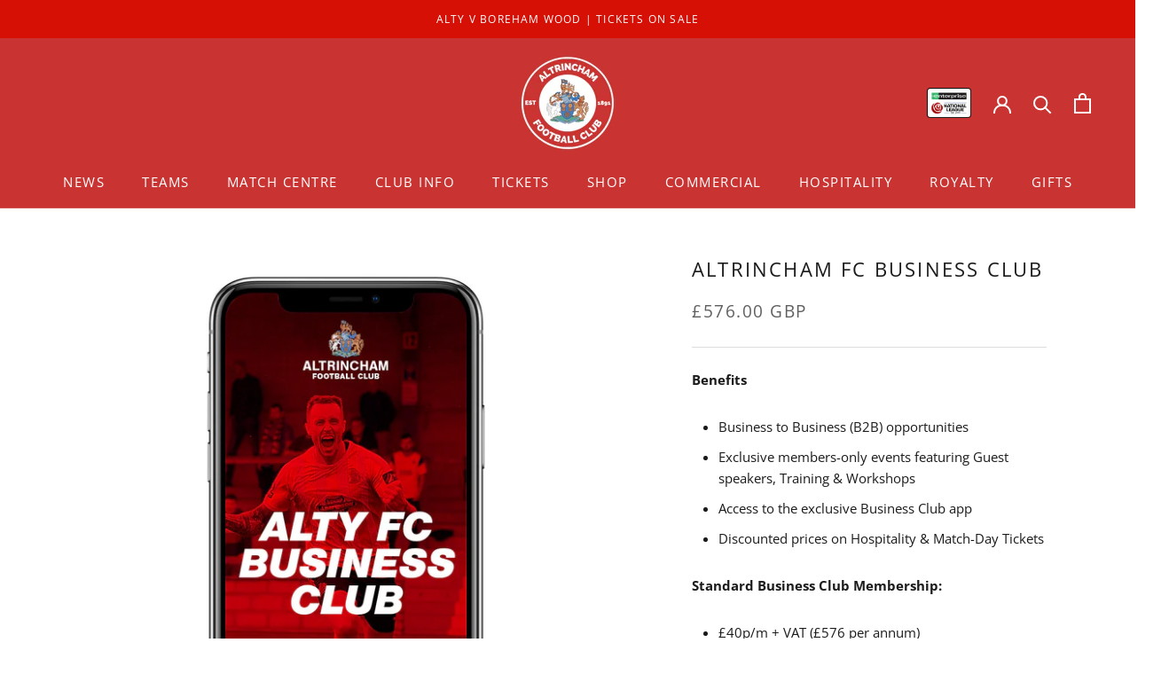

--- FILE ---
content_type: text/html; charset=utf-8
request_url: https://altrinchamfc.com/nn/products/alty-fc-business-club
body_size: 51579
content:















<!doctype html>

<html class="no-js" lang="nn">
  <head>

<link href="//altrinchamfc.com/cdn/shop/t/16/assets/beae.base.min.css?v=165968844625334114941718640315" rel="stylesheet" type="text/css" media="all" />


    <style type="text/css" id="beae-global-theme-style">@import url("https://fonts.googleapis.com/css?family=Montserrat:100,200,300,400,500,600,700,800,900&display=swap");
@import url("https://fonts.googleapis.com/css?family=Roboto:100,200,300,400,500,600,700,800,900&display=swap");

            :root {
                --rows: 10;
                --beae-site-max-width: 1920px;
            }
            
        :root{--beae-global-colors-accent: #dc2626;--beae-global-colors-background: #e7e7e7;--beae-global-colors-primary: #171717;--beae-global-colors-secondary: #171717;--beae-global-colors-text: #171717;--beae-global-colors-white: white;--beae-global-colors-black: black;--beae-global-colors-primary_50: #e6e6e6;--beae-global-colors-primary_100: #dadada;--beae-global-colors-primary_200: #cfcfcf;--beae-global-colors-primary_300: #b8b8b8;--beae-global-colors-primary_400: #8a8a8a;--beae-global-colors-primary_500: #5c5c5c;--beae-global-colors-primary_600: #171717;--beae-global-colors-primary_700: #141414;--beae-global-colors-primary_800: #121212;--beae-global-colors-primary_900: #0c0c0c;--beae-global-colors-primary_950: #070707;--beae-global-colors-secondary_50: #e6e6e6;--beae-global-colors-secondary_100: #dadada;--beae-global-colors-secondary_200: #cfcfcf;--beae-global-colors-secondary_300: #b8b8b8;--beae-global-colors-secondary_400: #8a8a8a;--beae-global-colors-secondary_500: #5c5c5c;--beae-global-colors-secondary_600: #171717;--beae-global-colors-secondary_700: #141414;--beae-global-colors-secondary_800: #121212;--beae-global-colors-secondary_900: #0c0c0c;--beae-global-colors-secondary_950: #070707;--beae-global-colors-text_50: #e6e6e6;--beae-global-colors-text_100: #dadada;--beae-global-colors-text_200: #cfcfcf;--beae-global-colors-text_300: #b8b8b8;--beae-global-colors-text_400: #8a8a8a;--beae-global-colors-text_500: #5c5c5c;--beae-global-colors-text_600: #171717;--beae-global-colors-text_700: #141414;--beae-global-colors-text_800: #121212;--beae-global-colors-text_900: #0c0c0c;--beae-global-colors-text_950: #070707;--beae-global-colors-accent_50: #fef2f2;--beae-global-colors-accent_100: #fee2e2;--beae-global-colors-accent_200: #fecaca;--beae-global-colors-accent_300: #fca5a5;--beae-global-colors-accent_400: #f87171;--beae-global-colors-accent_500: #ef4444;--beae-global-colors-accent_600: #dc2626;--beae-global-colors-accent_700: #b91c1c;--beae-global-colors-accent_800: #991b1b;--beae-global-colors-accent_900: #7f1d1d;--beae-global-colors-accent_950: #450a0a;--beae-global-colors-background_50: #fbfbfb;--beae-global-colors-background_100: #fafafa;--beae-global-colors-background_200: #f9f9f9;--beae-global-colors-background_300: #f7f7f7;--beae-global-colors-background_400: #f2f2f2;--beae-global-colors-background_500: #eeeeee;--beae-global-colors-background_600: #e7e7e7;--beae-global-colors-background_700: #dfdfdf;--beae-global-colors-background_800: #d8d8d8;--beae-global-colors-background_900: #c8c8c8;--beae-global-colors-background_950: #b9b9b9;--beae-page-width: 1470px;--beae-site-margin: 30px;--beae-site-margin-mobile: 15px;--beae-pageWidth: 1200px;} .beae-btn-pr{font-size: calc(14px * var(--text-ratio, 1))  ;line-height: 22px;letter-spacing: 0.1px;text-transform: uppercase;font-family: 'Montserrat', sans-serif;font-weight: 700;color: var(--beae-global-colors-background_50);background: var(--beae-global-colors-text_900);border-radius: 60px;}  .beae-btn-pr:hover{background: var(--beae-global-colors-text_500);color: var(--beae-global-colors-background_50);border-radius: 60px;}  .beae-btn-se{color: var(--beae-global-colors-transparent);font-size: calc(14px * var(--text-ratio, 1))  ;line-height: 22px;text-transform: uppercase;font-family: 'Montserrat', sans-serif;letter-spacing: 0.1px;font-weight: 700;border-style: solid;border-color: var(--beae-global-colors-transparent);border-width: 4px;}  .beae-btn-se:hover{color: var(--beae-global-colors-background_50);background: var(--beae-global-colors-text_900);border-style: solid;border-color: var(--beae-global-colors-primary_600);border-width: 1px;border-radius: 60px;}  .beae-btn-te{font-size: calc(14px * var(--text-ratio, 1))  ;line-height: 20px;text-transform: uppercase;font-weight: 700;letter-spacing: 0.1px;font-family: 'Montserrat', sans-serif;text-decoration: underline;color: var(--beae-global-colors-primary_600);}  .beae-btn-te:hover{color: var(--beae-global-colors-primary_900);}  .beae-typo-h1{font-size: calc(57px * var(--text-ratio, 1))  ;line-height:78px;color:var(--beae-global-colors-text_900);font-family: 'Montserrat', sans-serif;font-weight:700;text-transform:uppercase;} .beae-typo-h2{font-size: calc(48px * var(--text-ratio, 1))  ;line-height:60px;color:var(--beae-global-colors-text_900);text-transform:uppercase;font-family: 'Montserrat', sans-serif;font-weight:700;} .beae-typo-h3{font-size: calc(38px * var(--text-ratio, 1))  ;line-height:48px;color:var(--beae-global-colors-text_900);font-weight:700;text-transform:uppercase;font-family: 'Montserrat', sans-serif;} .beae-typo-h4{font-size: calc(33px * var(--text-ratio, 1))  ;line-height:42px;font-family: 'Montserrat', sans-serif;color:var(--beae-global-colors-text_900);font-weight:700;text-transform:uppercase;} .beae-typo-h5{font-size: calc(28px * var(--text-ratio, 1))  ;line-height:38px;color:var(--beae-global-colors-text_900);font-family: 'Montserrat', sans-serif;text-transform:uppercase;font-weight:700;} .beae-typo-h6{font-size: calc(22px * var(--text-ratio, 1))  ;line-height:30px;color:var(--beae-global-colors-text_900);text-transform:uppercase;font-weight:700;font-family: 'Montserrat', sans-serif;} .beae-typo-p1{font-size: calc(16px * var(--text-ratio, 1))  ;line-height:20px;color:var(--beae-global-colors-text_500);font-weight:400;letter-spacing:0.1px;text-transform:none;font-family: 'Roboto', sans-serif;} .beae-typo-p2{line-height:26px;font-size: calc(23px * var(--text-ratio, 1))  ;color:var(--beae-global-colors-text_500);font-weight:bold;letter-spacing:0.1px;text-transform:uppercase;font-family: 'Roboto', sans-serif;} .beae-typo-p3{font-size: calc(14px * var(--text-ratio, 1))  ;line-height:19px;color:var(--beae-global-colors-text_500);text-transform:none;letter-spacing:0.1px;font-family: 'Roboto', sans-serif;font-weight:400;} @media screen and (max-width: 768px) {
       .beae-btn-pr{font-size: calc(12px  * var(--text-ratio, 1)) !important ;line-height: 20px !important;letter-spacing: 1px !important;}  .beae-btn-se{font-size: calc(12px  * var(--text-ratio, 1)) !important ;line-height: 20px !important;}  .beae-btn-te{font-size: calc(16px  * var(--text-ratio, 1)) !important ;line-height: 20px !important;}  .beae-typo-h1{font-size: calc(46px * var(--text-ratio, 1))  ;line-height: 59.8px;} .beae-typo-h2{font-size: calc(40px * var(--text-ratio, 1))  ;line-height: 54.6px;} .beae-typo-h3{font-size: calc(35px * var(--text-ratio, 1))  ;line-height: 45.5px;} .beae-typo-h4{font-size: calc(29px * var(--text-ratio, 1))  ;line-height: 37.7px;} .beae-typo-h5{font-size: calc(24px * var(--text-ratio, 1))  ;line-height: 36px;} .beae-typo-h6{font-size: calc(20px * var(--text-ratio, 1))  ;line-height: 36px;} .beae-typo-p1{font-size: calc(14px * var(--text-ratio, 1))  ;line-height: 21px;} .beae-typo-p2{line-height: 25.5px;font-size: calc(17px * var(--text-ratio, 1))  ;} .beae-typo-p3{font-size: calc(14px * var(--text-ratio, 1))  ;line-height: 21px;}
  }:root {
    --beae-global-colors-white: white;
    --beae-global-colors-black: black;
  --beae-global-colors-white: white;--beae-global-colors-black: black;--beae-global-colors-transparent: #transparent;}</style>

    

<script src="//altrinchamfc.com/cdn/shop/t/16/assets/beae.base.min.js?v=168101481578277822591718640316" defer="defer"></script><!--Content in content_for_header -->
<!--LayoutHub-Embed--><link rel="stylesheet" type="text/css" href="data:text/css;base64," media="all">
<!--LH--><!--/LayoutHub-Embed-->
<script src="https://cdn.ecomposer.app/vendors/js/jquery.min.js"  crossorigin="anonymous" referrerpolicy="no-referrer"></script><meta charset="utf-8"> 
    <meta http-equiv="X-UA-Compatible" content="IE=edge,chrome=1">
    <meta name="viewport" content="width=device-width, initial-scale=1.0, height=device-height, minimum-scale=1.0, maximum-scale=1.0">
    <meta name="theme-color" content="">

    <title>
      Altrincham FC Business Club
    </title><meta name="description" content="Benefits Business to Business (B2B) opportunities Exclusive members-only events featuring Guest speakers, Training &amp;amp; Workshops Access to the exclusive Business Club app Discounted prices on Hospitality &amp;amp; Match-Day Tickets Standard Business Club Membership: £40p/m + VAT (£576 per annum)  Access to all business n"><link rel="canonical" href="https://altrinchamfc.com/nn/products/alty-fc-business-club"><link rel="shortcut icon" href="//altrinchamfc.com/cdn/shop/files/altyfc_favicon_logo_96x.png?v=1656080149" type="image/png"><meta property="og:type" content="product">
  <meta property="og:title" content="Altrincham FC Business Club"><meta property="og:image" content="http://altrinchamfc.com/cdn/shop/products/altyfcbusinessclub.jpg?v=1656456760">
    <meta property="og:image:secure_url" content="https://altrinchamfc.com/cdn/shop/products/altyfcbusinessclub.jpg?v=1656456760">
    <meta property="og:image:width" content="1200">
    <meta property="og:image:height" content="1200"><meta property="product:price:amount" content="576.00">
  <meta property="product:price:currency" content="GBP"><meta property="og:description" content="Benefits Business to Business (B2B) opportunities Exclusive members-only events featuring Guest speakers, Training &amp;amp; Workshops Access to the exclusive Business Club app Discounted prices on Hospitality &amp;amp; Match-Day Tickets Standard Business Club Membership: £40p/m + VAT (£576 per annum)  Access to all business n"><meta property="og:url" content="https://altrinchamfc.com/nn/products/alty-fc-business-club">
<meta property="og:site_name" content="Altrincham FC"><meta name="twitter:card" content="summary"><meta name="twitter:title" content="Altrincham FC Business Club">
  <meta name="twitter:description" content="
Benefits

Business to Business (B2B) opportunities
Exclusive members-only events featuring Guest speakers, Training &amp;amp; Workshops
Access to the exclusive Business Club app
Discounted prices on Hospitality &amp;amp; Match-Day Tickets

Standard Business Club Membership:


£40p/m + VAT (£576 per annum) 
Access to all business networking events
Digital advertisement on the business club page within club website

Standard+ Business Club Membership:


£60p/m  + VAT (£864 per annum) 
Everything in Standard Business Club Membership
2 x season tickets
2 x Boardroom Guest passes to enjoy a home fixture of your choice

Sign up with a one-time payment below, and we&#39;ll send a full vat receipted invoice to cover the annual subscription.">
  <meta name="twitter:image" content="https://altrinchamfc.com/cdn/shop/products/altyfcbusinessclub_600x600_crop_center.jpg?v=1656456760">
    <style>
  @font-face {
  font-family: "Open Sans";
  font-weight: 400;
  font-style: normal;
  font-display: fallback;
  src: url("//altrinchamfc.com/cdn/fonts/open_sans/opensans_n4.c32e4d4eca5273f6d4ee95ddf54b5bbb75fc9b61.woff2") format("woff2"),
       url("//altrinchamfc.com/cdn/fonts/open_sans/opensans_n4.5f3406f8d94162b37bfa232b486ac93ee892406d.woff") format("woff");
}

  @font-face {
  font-family: "Open Sans";
  font-weight: 400;
  font-style: normal;
  font-display: fallback;
  src: url("//altrinchamfc.com/cdn/fonts/open_sans/opensans_n4.c32e4d4eca5273f6d4ee95ddf54b5bbb75fc9b61.woff2") format("woff2"),
       url("//altrinchamfc.com/cdn/fonts/open_sans/opensans_n4.5f3406f8d94162b37bfa232b486ac93ee892406d.woff") format("woff");
}


  @font-face {
  font-family: "Open Sans";
  font-weight: 700;
  font-style: normal;
  font-display: fallback;
  src: url("//altrinchamfc.com/cdn/fonts/open_sans/opensans_n7.a9393be1574ea8606c68f4441806b2711d0d13e4.woff2") format("woff2"),
       url("//altrinchamfc.com/cdn/fonts/open_sans/opensans_n7.7b8af34a6ebf52beb1a4c1d8c73ad6910ec2e553.woff") format("woff");
}

  @font-face {
  font-family: "Open Sans";
  font-weight: 400;
  font-style: italic;
  font-display: fallback;
  src: url("//altrinchamfc.com/cdn/fonts/open_sans/opensans_i4.6f1d45f7a46916cc95c694aab32ecbf7509cbf33.woff2") format("woff2"),
       url("//altrinchamfc.com/cdn/fonts/open_sans/opensans_i4.4efaa52d5a57aa9a57c1556cc2b7465d18839daa.woff") format("woff");
}

  @font-face {
  font-family: "Open Sans";
  font-weight: 700;
  font-style: italic;
  font-display: fallback;
  src: url("//altrinchamfc.com/cdn/fonts/open_sans/opensans_i7.916ced2e2ce15f7fcd95d196601a15e7b89ee9a4.woff2") format("woff2"),
       url("//altrinchamfc.com/cdn/fonts/open_sans/opensans_i7.99a9cff8c86ea65461de497ade3d515a98f8b32a.woff") format("woff");
}


  :root {
    --heading-font-family : "Open Sans", sans-serif;
    --heading-font-weight : 400;
    --heading-font-style  : normal;

    --text-font-family : "Open Sans", sans-serif;
    --text-font-weight : 400;
    --text-font-style  : normal;

    --base-text-font-size   : 15px;
    --default-text-font-size: 14px;--background          : #ffffff;
    --background-rgb      : 255, 255, 255;
    --light-background    : #ffffff;
    --light-background-rgb: 255, 255, 255;
    --heading-color       : #1c1b1b;
    --text-color          : #1c1b1b;
    --text-color-rgb      : 28, 27, 27;
    --text-color-light    : #5e5e5e;
    --text-color-light-rgb: 94, 94, 94;
    --link-color          : #e7000e;
    --link-color-rgb      : 231, 0, 14;
    --border-color        : #dddddd;
    --border-color-rgb    : 221, 221, 221;

    --button-background    : #e7000e;
    --button-background-rgb: 231, 0, 14;
    --button-text-color    : #ffffff;

    --header-background       : #c93432;
    --header-heading-color    : #ffffff;
    --header-light-text-color : #ffffff;
    --header-border-color     : #d15251;

    --footer-background    : #ffffff;
    --footer-text-color    : #6a6a6a;
    --footer-heading-color : #1c1b1b;
    --footer-border-color  : #e9e9e9;

    --navigation-background      : #c93432;
    --navigation-background-rgb  : 201, 52, 50;
    --navigation-text-color      : #ffffff;
    --navigation-text-color-light: rgba(255, 255, 255, 0.5);
    --navigation-border-color    : rgba(255, 255, 255, 0.25);

    --newsletter-popup-background     : #d61005;
    --newsletter-popup-text-color     : #ffffff;
    --newsletter-popup-text-color-rgb : 255, 255, 255;

    --secondary-elements-background       : #1c1b1b;
    --secondary-elements-background-rgb   : 28, 27, 27;
    --secondary-elements-text-color       : #ffffff;
    --secondary-elements-text-color-light : rgba(255, 255, 255, 0.5);
    --secondary-elements-border-color     : rgba(255, 255, 255, 0.25);

    --product-sale-price-color    : #f94c43;
    --product-sale-price-color-rgb: 249, 76, 67;
    --product-star-rating: #e7000e;

    /* Shopify related variables */
    --payment-terms-background-color: #ffffff;

    /* Products */

    --horizontal-spacing-four-products-per-row: 40px;
        --horizontal-spacing-two-products-per-row : 40px;

    --vertical-spacing-four-products-per-row: 60px;
        --vertical-spacing-two-products-per-row : 75px;

    /* Animation */
    --drawer-transition-timing: cubic-bezier(0.645, 0.045, 0.355, 1);
    --header-base-height: 80px; /* We set a default for browsers that do not support CSS variables */

    /* Cursors */
    --cursor-zoom-in-svg    : url(//altrinchamfc.com/cdn/shop/t/16/assets/cursor-zoom-in.svg?v=170532930330058140181651151229);
    --cursor-zoom-in-2x-svg : url(//altrinchamfc.com/cdn/shop/t/16/assets/cursor-zoom-in-2x.svg?v=56685658183649387561651151228);
  }
</style>

<script>
  // IE11 does not have support for CSS variables, so we have to polyfill them
  if (!(((window || {}).CSS || {}).supports && window.CSS.supports('(--a: 0)'))) {
    const script = document.createElement('script');
    script.type = 'text/javascript';
    script.src = 'https://cdn.jsdelivr.net/npm/css-vars-ponyfill@2';
    script.onload = function() {
      cssVars({});
    };

    document.getElementsByTagName('head')[0].appendChild(script);
  }
</script>

    
  <script>window.performance && window.performance.mark && window.performance.mark('shopify.content_for_header.start');</script><meta name="facebook-domain-verification" content="p8mxn5ugsfe1kcrwr0upajsmms23og">
<meta name="facebook-domain-verification" content="dgvvmmu07jffev8ezpbjmzta3czd8r">
<meta id="shopify-digital-wallet" name="shopify-digital-wallet" content="/45326925974/digital_wallets/dialog">
<meta name="shopify-checkout-api-token" content="1ddafc9105c06d610109df417a64248a">
<meta id="in-context-paypal-metadata" data-shop-id="45326925974" data-venmo-supported="false" data-environment="production" data-locale="en_US" data-paypal-v4="true" data-currency="GBP">
<link rel="alternate" hreflang="x-default" href="https://altrinchamfc.com/products/alty-fc-business-club">
<link rel="alternate" hreflang="en" href="https://altrinchamfc.com/products/alty-fc-business-club">
<link rel="alternate" hreflang="de" href="https://altrinchamfc.com/de/products/alty-fc-business-club">
<link rel="alternate" hreflang="es" href="https://altrinchamfc.com/es/products/alty-fc-business-club">
<link rel="alternate" hreflang="fr" href="https://altrinchamfc.com/fr/products/alty-fc-business-club">
<link rel="alternate" hreflang="it" href="https://altrinchamfc.com/it/products/alty-fc-business-club">
<link rel="alternate" hreflang="nn" href="https://altrinchamfc.com/nn/products/alty-fc-business-club">
<link rel="alternate" hreflang="en-US" href="https://altrinchamfc.com/en-us/products/alty-fc-business-club">
<link rel="alternate" type="application/json+oembed" href="https://altrinchamfc.com/nn/products/alty-fc-business-club.oembed">
<script async="async" src="/checkouts/internal/preloads.js?locale=nn-GB"></script>
<link rel="preconnect" href="https://shop.app" crossorigin="anonymous">
<script async="async" src="https://shop.app/checkouts/internal/preloads.js?locale=nn-GB&shop_id=45326925974" crossorigin="anonymous"></script>
<script id="apple-pay-shop-capabilities" type="application/json">{"shopId":45326925974,"countryCode":"GB","currencyCode":"GBP","merchantCapabilities":["supports3DS"],"merchantId":"gid:\/\/shopify\/Shop\/45326925974","merchantName":"Altrincham FC","requiredBillingContactFields":["postalAddress","email"],"requiredShippingContactFields":["postalAddress","email"],"shippingType":"shipping","supportedNetworks":["visa","maestro","masterCard","amex","discover","elo"],"total":{"type":"pending","label":"Altrincham FC","amount":"1.00"},"shopifyPaymentsEnabled":true,"supportsSubscriptions":true}</script>
<script id="shopify-features" type="application/json">{"accessToken":"1ddafc9105c06d610109df417a64248a","betas":["rich-media-storefront-analytics"],"domain":"altrinchamfc.com","predictiveSearch":true,"shopId":45326925974,"locale":"en"}</script>
<script>var Shopify = Shopify || {};
Shopify.shop = "altrincham-fc.myshopify.com";
Shopify.locale = "nn";
Shopify.currency = {"active":"GBP","rate":"1.0"};
Shopify.country = "GB";
Shopify.theme = {"name":"LIVE WEBSITE - DO NOT UNPUBLISH - JC","id":129580925104,"schema_name":"Prestige","schema_version":"5.7.0","theme_store_id":null,"role":"main"};
Shopify.theme.handle = "null";
Shopify.theme.style = {"id":null,"handle":null};
Shopify.cdnHost = "altrinchamfc.com/cdn";
Shopify.routes = Shopify.routes || {};
Shopify.routes.root = "/nn/";</script>
<script type="module">!function(o){(o.Shopify=o.Shopify||{}).modules=!0}(window);</script>
<script>!function(o){function n(){var o=[];function n(){o.push(Array.prototype.slice.apply(arguments))}return n.q=o,n}var t=o.Shopify=o.Shopify||{};t.loadFeatures=n(),t.autoloadFeatures=n()}(window);</script>
<script>
  window.ShopifyPay = window.ShopifyPay || {};
  window.ShopifyPay.apiHost = "shop.app\/pay";
  window.ShopifyPay.redirectState = null;
</script>
<script id="shop-js-analytics" type="application/json">{"pageType":"product"}</script>
<script defer="defer" async type="module" src="//altrinchamfc.com/cdn/shopifycloud/shop-js/modules/v2/client.init-shop-cart-sync_C5BV16lS.en.esm.js"></script>
<script defer="defer" async type="module" src="//altrinchamfc.com/cdn/shopifycloud/shop-js/modules/v2/chunk.common_CygWptCX.esm.js"></script>
<script type="module">
  await import("//altrinchamfc.com/cdn/shopifycloud/shop-js/modules/v2/client.init-shop-cart-sync_C5BV16lS.en.esm.js");
await import("//altrinchamfc.com/cdn/shopifycloud/shop-js/modules/v2/chunk.common_CygWptCX.esm.js");

  window.Shopify.SignInWithShop?.initShopCartSync?.({"fedCMEnabled":true,"windoidEnabled":true});

</script>
<script>
  window.Shopify = window.Shopify || {};
  if (!window.Shopify.featureAssets) window.Shopify.featureAssets = {};
  window.Shopify.featureAssets['shop-js'] = {"shop-cart-sync":["modules/v2/client.shop-cart-sync_ZFArdW7E.en.esm.js","modules/v2/chunk.common_CygWptCX.esm.js"],"init-fed-cm":["modules/v2/client.init-fed-cm_CmiC4vf6.en.esm.js","modules/v2/chunk.common_CygWptCX.esm.js"],"shop-button":["modules/v2/client.shop-button_tlx5R9nI.en.esm.js","modules/v2/chunk.common_CygWptCX.esm.js"],"shop-cash-offers":["modules/v2/client.shop-cash-offers_DOA2yAJr.en.esm.js","modules/v2/chunk.common_CygWptCX.esm.js","modules/v2/chunk.modal_D71HUcav.esm.js"],"init-windoid":["modules/v2/client.init-windoid_sURxWdc1.en.esm.js","modules/v2/chunk.common_CygWptCX.esm.js"],"shop-toast-manager":["modules/v2/client.shop-toast-manager_ClPi3nE9.en.esm.js","modules/v2/chunk.common_CygWptCX.esm.js"],"init-shop-email-lookup-coordinator":["modules/v2/client.init-shop-email-lookup-coordinator_B8hsDcYM.en.esm.js","modules/v2/chunk.common_CygWptCX.esm.js"],"init-shop-cart-sync":["modules/v2/client.init-shop-cart-sync_C5BV16lS.en.esm.js","modules/v2/chunk.common_CygWptCX.esm.js"],"avatar":["modules/v2/client.avatar_BTnouDA3.en.esm.js"],"pay-button":["modules/v2/client.pay-button_FdsNuTd3.en.esm.js","modules/v2/chunk.common_CygWptCX.esm.js"],"init-customer-accounts":["modules/v2/client.init-customer-accounts_DxDtT_ad.en.esm.js","modules/v2/client.shop-login-button_C5VAVYt1.en.esm.js","modules/v2/chunk.common_CygWptCX.esm.js","modules/v2/chunk.modal_D71HUcav.esm.js"],"init-shop-for-new-customer-accounts":["modules/v2/client.init-shop-for-new-customer-accounts_ChsxoAhi.en.esm.js","modules/v2/client.shop-login-button_C5VAVYt1.en.esm.js","modules/v2/chunk.common_CygWptCX.esm.js","modules/v2/chunk.modal_D71HUcav.esm.js"],"shop-login-button":["modules/v2/client.shop-login-button_C5VAVYt1.en.esm.js","modules/v2/chunk.common_CygWptCX.esm.js","modules/v2/chunk.modal_D71HUcav.esm.js"],"init-customer-accounts-sign-up":["modules/v2/client.init-customer-accounts-sign-up_CPSyQ0Tj.en.esm.js","modules/v2/client.shop-login-button_C5VAVYt1.en.esm.js","modules/v2/chunk.common_CygWptCX.esm.js","modules/v2/chunk.modal_D71HUcav.esm.js"],"shop-follow-button":["modules/v2/client.shop-follow-button_Cva4Ekp9.en.esm.js","modules/v2/chunk.common_CygWptCX.esm.js","modules/v2/chunk.modal_D71HUcav.esm.js"],"checkout-modal":["modules/v2/client.checkout-modal_BPM8l0SH.en.esm.js","modules/v2/chunk.common_CygWptCX.esm.js","modules/v2/chunk.modal_D71HUcav.esm.js"],"lead-capture":["modules/v2/client.lead-capture_Bi8yE_yS.en.esm.js","modules/v2/chunk.common_CygWptCX.esm.js","modules/v2/chunk.modal_D71HUcav.esm.js"],"shop-login":["modules/v2/client.shop-login_D6lNrXab.en.esm.js","modules/v2/chunk.common_CygWptCX.esm.js","modules/v2/chunk.modal_D71HUcav.esm.js"],"payment-terms":["modules/v2/client.payment-terms_CZxnsJam.en.esm.js","modules/v2/chunk.common_CygWptCX.esm.js","modules/v2/chunk.modal_D71HUcav.esm.js"]};
</script>
<script>(function() {
  var isLoaded = false;
  function asyncLoad() {
    if (isLoaded) return;
    isLoaded = true;
    var urls = ["https:\/\/chimpstatic.com\/mcjs-connected\/js\/users\/840a750291eca5a3424cb24fc\/5ebf31f51b99636326a0e96c0.js?shop=altrincham-fc.myshopify.com","https:\/\/cdn.sender.net\/accounts_resources\/universal.js?resource_key=ca4c2b1d2d0124\u0026shop=altrincham-fc.myshopify.com","https:\/\/cdn.productcustomizer.com\/storefront\/production-product-customizer-v2.js?shop=altrincham-fc.myshopify.com","https:\/\/ecommerce-editor-connector.live.gelato.tech\/ecommerce-editor\/v1\/shopify.esm.js?c=4365bdf8-0e2f-4a06-8354-698c597dcc8f\u0026s=556fc877-4f3d-4a02-a417-51cc986f3337\u0026shop=altrincham-fc.myshopify.com","https:\/\/na.shgcdn3.com\/pixel-collector.js?shop=altrincham-fc.myshopify.com","https:\/\/evey-files.s3.amazonaws.com\/js\/online_store.js?shop=altrincham-fc.myshopify.com"];
    for (var i = 0; i < urls.length; i++) {
      var s = document.createElement('script');
      s.type = 'text/javascript';
      s.async = true;
      s.src = urls[i];
      var x = document.getElementsByTagName('script')[0];
      x.parentNode.insertBefore(s, x);
    }
  };
  if(window.attachEvent) {
    window.attachEvent('onload', asyncLoad);
  } else {
    window.addEventListener('load', asyncLoad, false);
  }
})();</script>
<script id="__st">var __st={"a":45326925974,"offset":0,"reqid":"20917b25-34eb-4798-b544-6a9351e2d47e-1768772957","pageurl":"altrinchamfc.com\/nn\/products\/alty-fc-business-club","u":"7a49162d76b0","p":"product","rtyp":"product","rid":7123016810672};</script>
<script>window.ShopifyPaypalV4VisibilityTracking = true;</script>
<script id="captcha-bootstrap">!function(){'use strict';const t='contact',e='account',n='new_comment',o=[[t,t],['blogs',n],['comments',n],[t,'customer']],c=[[e,'customer_login'],[e,'guest_login'],[e,'recover_customer_password'],[e,'create_customer']],r=t=>t.map((([t,e])=>`form[action*='/${t}']:not([data-nocaptcha='true']) input[name='form_type'][value='${e}']`)).join(','),a=t=>()=>t?[...document.querySelectorAll(t)].map((t=>t.form)):[];function s(){const t=[...o],e=r(t);return a(e)}const i='password',u='form_key',d=['recaptcha-v3-token','g-recaptcha-response','h-captcha-response',i],f=()=>{try{return window.sessionStorage}catch{return}},m='__shopify_v',_=t=>t.elements[u];function p(t,e,n=!1){try{const o=window.sessionStorage,c=JSON.parse(o.getItem(e)),{data:r}=function(t){const{data:e,action:n}=t;return t[m]||n?{data:e,action:n}:{data:t,action:n}}(c);for(const[e,n]of Object.entries(r))t.elements[e]&&(t.elements[e].value=n);n&&o.removeItem(e)}catch(o){console.error('form repopulation failed',{error:o})}}const l='form_type',E='cptcha';function T(t){t.dataset[E]=!0}const w=window,h=w.document,L='Shopify',v='ce_forms',y='captcha';let A=!1;((t,e)=>{const n=(g='f06e6c50-85a8-45c8-87d0-21a2b65856fe',I='https://cdn.shopify.com/shopifycloud/storefront-forms-hcaptcha/ce_storefront_forms_captcha_hcaptcha.v1.5.2.iife.js',D={infoText:'Protected by hCaptcha',privacyText:'Privacy',termsText:'Terms'},(t,e,n)=>{const o=w[L][v],c=o.bindForm;if(c)return c(t,g,e,D).then(n);var r;o.q.push([[t,g,e,D],n]),r=I,A||(h.body.append(Object.assign(h.createElement('script'),{id:'captcha-provider',async:!0,src:r})),A=!0)});var g,I,D;w[L]=w[L]||{},w[L][v]=w[L][v]||{},w[L][v].q=[],w[L][y]=w[L][y]||{},w[L][y].protect=function(t,e){n(t,void 0,e),T(t)},Object.freeze(w[L][y]),function(t,e,n,w,h,L){const[v,y,A,g]=function(t,e,n){const i=e?o:[],u=t?c:[],d=[...i,...u],f=r(d),m=r(i),_=r(d.filter((([t,e])=>n.includes(e))));return[a(f),a(m),a(_),s()]}(w,h,L),I=t=>{const e=t.target;return e instanceof HTMLFormElement?e:e&&e.form},D=t=>v().includes(t);t.addEventListener('submit',(t=>{const e=I(t);if(!e)return;const n=D(e)&&!e.dataset.hcaptchaBound&&!e.dataset.recaptchaBound,o=_(e),c=g().includes(e)&&(!o||!o.value);(n||c)&&t.preventDefault(),c&&!n&&(function(t){try{if(!f())return;!function(t){const e=f();if(!e)return;const n=_(t);if(!n)return;const o=n.value;o&&e.removeItem(o)}(t);const e=Array.from(Array(32),(()=>Math.random().toString(36)[2])).join('');!function(t,e){_(t)||t.append(Object.assign(document.createElement('input'),{type:'hidden',name:u})),t.elements[u].value=e}(t,e),function(t,e){const n=f();if(!n)return;const o=[...t.querySelectorAll(`input[type='${i}']`)].map((({name:t})=>t)),c=[...d,...o],r={};for(const[a,s]of new FormData(t).entries())c.includes(a)||(r[a]=s);n.setItem(e,JSON.stringify({[m]:1,action:t.action,data:r}))}(t,e)}catch(e){console.error('failed to persist form',e)}}(e),e.submit())}));const S=(t,e)=>{t&&!t.dataset[E]&&(n(t,e.some((e=>e===t))),T(t))};for(const o of['focusin','change'])t.addEventListener(o,(t=>{const e=I(t);D(e)&&S(e,y())}));const B=e.get('form_key'),M=e.get(l),P=B&&M;t.addEventListener('DOMContentLoaded',(()=>{const t=y();if(P)for(const e of t)e.elements[l].value===M&&p(e,B);[...new Set([...A(),...v().filter((t=>'true'===t.dataset.shopifyCaptcha))])].forEach((e=>S(e,t)))}))}(h,new URLSearchParams(w.location.search),n,t,e,['guest_login'])})(!0,!0)}();</script>
<script integrity="sha256-4kQ18oKyAcykRKYeNunJcIwy7WH5gtpwJnB7kiuLZ1E=" data-source-attribution="shopify.loadfeatures" defer="defer" src="//altrinchamfc.com/cdn/shopifycloud/storefront/assets/storefront/load_feature-a0a9edcb.js" crossorigin="anonymous"></script>
<script crossorigin="anonymous" defer="defer" src="//altrinchamfc.com/cdn/shopifycloud/storefront/assets/shopify_pay/storefront-65b4c6d7.js?v=20250812"></script>
<script data-source-attribution="shopify.dynamic_checkout.dynamic.init">var Shopify=Shopify||{};Shopify.PaymentButton=Shopify.PaymentButton||{isStorefrontPortableWallets:!0,init:function(){window.Shopify.PaymentButton.init=function(){};var t=document.createElement("script");t.src="https://altrinchamfc.com/cdn/shopifycloud/portable-wallets/latest/portable-wallets.en.js",t.type="module",document.head.appendChild(t)}};
</script>
<script data-source-attribution="shopify.dynamic_checkout.buyer_consent">
  function portableWalletsHideBuyerConsent(e){var t=document.getElementById("shopify-buyer-consent"),n=document.getElementById("shopify-subscription-policy-button");t&&n&&(t.classList.add("hidden"),t.setAttribute("aria-hidden","true"),n.removeEventListener("click",e))}function portableWalletsShowBuyerConsent(e){var t=document.getElementById("shopify-buyer-consent"),n=document.getElementById("shopify-subscription-policy-button");t&&n&&(t.classList.remove("hidden"),t.removeAttribute("aria-hidden"),n.addEventListener("click",e))}window.Shopify?.PaymentButton&&(window.Shopify.PaymentButton.hideBuyerConsent=portableWalletsHideBuyerConsent,window.Shopify.PaymentButton.showBuyerConsent=portableWalletsShowBuyerConsent);
</script>
<script data-source-attribution="shopify.dynamic_checkout.cart.bootstrap">document.addEventListener("DOMContentLoaded",(function(){function t(){return document.querySelector("shopify-accelerated-checkout-cart, shopify-accelerated-checkout")}if(t())Shopify.PaymentButton.init();else{new MutationObserver((function(e,n){t()&&(Shopify.PaymentButton.init(),n.disconnect())})).observe(document.body,{childList:!0,subtree:!0})}}));
</script>
<script id='scb4127' type='text/javascript' async='' src='https://altrinchamfc.com/cdn/shopifycloud/privacy-banner/storefront-banner.js'></script><link id="shopify-accelerated-checkout-styles" rel="stylesheet" media="screen" href="https://altrinchamfc.com/cdn/shopifycloud/portable-wallets/latest/accelerated-checkout-backwards-compat.css" crossorigin="anonymous">
<style id="shopify-accelerated-checkout-cart">
        #shopify-buyer-consent {
  margin-top: 1em;
  display: inline-block;
  width: 100%;
}

#shopify-buyer-consent.hidden {
  display: none;
}

#shopify-subscription-policy-button {
  background: none;
  border: none;
  padding: 0;
  text-decoration: underline;
  font-size: inherit;
  cursor: pointer;
}

#shopify-subscription-policy-button::before {
  box-shadow: none;
}

      </style>

<script>window.performance && window.performance.mark && window.performance.mark('shopify.content_for_header.end');</script>
  





  <script type="text/javascript">
    
      window.__shgMoneyFormat = window.__shgMoneyFormat || {"GBP":{"currency":"GBP","currency_symbol":"£","currency_symbol_location":"left","decimal_places":2,"decimal_separator":".","thousands_separator":","},"USD":{"currency":"USD","currency_symbol":"$","currency_symbol_location":"left","decimal_places":2,"decimal_separator":".","thousands_separator":","}};
    
    window.__shgCurrentCurrencyCode = window.__shgCurrentCurrencyCode || {
      currency: "GBP",
      currency_symbol: "£",
      decimal_separator: ".",
      thousands_separator: ",",
      decimal_places: 2,
      currency_symbol_location: "left"
    };
  </script>




    <link rel="stylesheet" href="//altrinchamfc.com/cdn/shop/t/16/assets/theme.css?v=95651517235238825251657150585">

    <script>// This allows to expose several variables to the global scope, to be used in scripts
      window.theme = {
        pageType: "product",
        moneyFormat: "£{{amount}}",
        moneyWithCurrencyFormat: "£{{amount}} GBP",
        currencyCodeEnabled: true,
        productImageSize: "natural",
        searchMode: "product,article,page",
        showPageTransition: false,
        showElementStaggering: false,
        showImageZooming: false
      };

      window.routes = {
        rootUrl: "\/nn",
        rootUrlWithoutSlash: "\/nn",
        cartUrl: "\/nn\/cart",
        cartAddUrl: "\/nn\/cart\/add",
        cartChangeUrl: "\/nn\/cart\/change",
        searchUrl: "\/nn\/search",
        productRecommendationsUrl: "\/nn\/recommendations\/products"
      };

      window.languages = {
        cartAddNote: "Add Order Note",
        cartEditNote: "Edit Order Note",
        productImageLoadingError: "This image could not be loaded. Please try to reload the page.",
        productFormAddToCart: "Add to cart",
        productFormUnavailable: "Unavailable",
        productFormSoldOut: "Sold Out",
        shippingEstimatorOneResult: "1 option available:",
        shippingEstimatorMoreResults: "{{count}} options available:",
        shippingEstimatorNoResults: "No shipping could be found"
      };

      window.lazySizesConfig = {
        loadHidden: false,
        hFac: 0.5,
        expFactor: 2,
        ricTimeout: 150,
        lazyClass: 'Image--lazyLoad',
        loadingClass: 'Image--lazyLoading',
        loadedClass: 'Image--lazyLoaded'
      };

      document.documentElement.className = document.documentElement.className.replace('no-js', 'js');
      document.documentElement.style.setProperty('--window-height', window.innerHeight + 'px');

      // We do a quick detection of some features (we could use Modernizr but for so little...)
      (function() {
        document.documentElement.className += ((window.CSS && window.CSS.supports('(position: sticky) or (position: -webkit-sticky)')) ? ' supports-sticky' : ' no-supports-sticky');
        document.documentElement.className += (window.matchMedia('(-moz-touch-enabled: 1), (hover: none)')).matches ? ' no-supports-hover' : ' supports-hover';
      }());

      
    </script>

    <script src="//altrinchamfc.com/cdn/shop/t/16/assets/lazysizes.min.js?v=174358363404432586981651151216" async></script><script src="//altrinchamfc.com/cdn/shop/t/16/assets/libs.min.js?v=26178543184394469741651151217" defer></script>
    <script src="//altrinchamfc.com/cdn/shop/t/16/assets/theme.js?v=116291210821653663351651151218" defer></script>
    <script src="//altrinchamfc.com/cdn/shop/t/16/assets/custom.js?v=183944157590872491501651151216" defer></script>
    <script src="https://www.footballwebpages.co.uk/embed.js" defer></script>
      <!-- Step 1: Let's start by loading jQuery. jQuery is not required for masonary to function but makes things easier  -->
<script src="https://ajax.googleapis.com/ajax/libs/jquery/2.1.1/jquery.min.js"></script>

<!-- Step 2: Then load imagesloaded. imagesloaded makes sure the images are not displayed until they are fully loaded -->
<script src="https://unpkg.com/imagesloaded@4/imagesloaded.pkgd.min.js"></script>

<!-- Step 3: we load masonry -->
<script src="https://unpkg.com/masonry-layout@4/dist/masonry.pkgd.min.js"></script>

    <script>
      (function () {
        window.onpageshow = function() {
          if (window.theme.showPageTransition) {
            var pageTransition = document.querySelector('.PageTransition');

            if (pageTransition) {
              pageTransition.style.visibility = 'visible';
              pageTransition.style.opacity = '0';
            }
          }

          // When the page is loaded from the cache, we have to reload the cart content
          document.documentElement.dispatchEvent(new CustomEvent('cart:refresh', {
            bubbles: true
          }));
        };
      })();
    </script>

    
  <script type="application/ld+json">
  {
    "@context": "http://schema.org",
    "@type": "Product",
    "offers": [{
          "@type": "Offer",
          "name": "Standard",
          "availability":"https://schema.org/InStock",
          "price": 576.0,
          "priceCurrency": "GBP",
          "priceValidUntil": "2026-01-28","url": "/nn/products/alty-fc-business-club?variant=41761758118064"
        },
{
          "@type": "Offer",
          "name": "Standard Plus",
          "availability":"https://schema.org/InStock",
          "price": 864.0,
          "priceCurrency": "GBP",
          "priceValidUntil": "2026-01-28","url": "/nn/products/alty-fc-business-club?variant=41761758150832"
        }
],
    "brand": {
      "name": "Altrincham FC"
    },
    "name": "Altrincham FC Business Club",
    "description": "\nBenefits\n\nBusiness to Business (B2B) opportunities\nExclusive members-only events featuring Guest speakers, Training \u0026amp; Workshops\nAccess to the exclusive Business Club app\nDiscounted prices on Hospitality \u0026amp; Match-Day Tickets\n\nStandard Business Club Membership:\n\n\n£40p\/m + VAT (£576 per annum) \nAccess to all business networking events\nDigital advertisement on the business club page within club website\n\nStandard+ Business Club Membership:\n\n\n£60p\/m  + VAT (£864 per annum) \nEverything in Standard Business Club Membership\n2 x season tickets\n2 x Boardroom Guest passes to enjoy a home fixture of your choice\n\nSign up with a one-time payment below, and we'll send a full vat receipted invoice to cover the annual subscription.",
    "category": "Business Club",
    "url": "/nn/products/alty-fc-business-club",
    "sku": "",
    "image": {
      "@type": "ImageObject",
      "url": "https://altrinchamfc.com/cdn/shop/products/altyfcbusinessclub_1024x.jpg?v=1656456760",
      "image": "https://altrinchamfc.com/cdn/shop/products/altyfcbusinessclub_1024x.jpg?v=1656456760",
      "name": "Altrincham FC Business Club",
      "width": "1024",
      "height": "1024"
    }
  }
  </script>



  <script type="application/ld+json">
  {
    "@context": "http://schema.org",
    "@type": "BreadcrumbList",
  "itemListElement": [{
      "@type": "ListItem",
      "position": 1,
      "name": "Home",
      "item": "https://altrinchamfc.com"
    },{
          "@type": "ListItem",
          "position": 2,
          "name": "Altrincham FC Business Club",
          "item": "https://altrinchamfc.com/nn/products/alty-fc-business-club"
        }]
  }
  </script>

  
  

<script type="text/javascript">
  
    window.SHG_CUSTOMER = null;
  
</script>







  

<!--Gem_Page_Header_Script-->
<!-- "snippets/gem-app-header-scripts.liquid" was not rendered, the associated app was uninstalled -->
<!--End_Gem_Page_Header_Script-->



    

    

    
  


<!-- BEGIN app block: shopify://apps/seowill-redirects/blocks/brokenlink-404/cc7b1996-e567-42d0-8862-356092041863 -->
<script type="text/javascript">
    !function(t){var e={};function r(n){if(e[n])return e[n].exports;var o=e[n]={i:n,l:!1,exports:{}};return t[n].call(o.exports,o,o.exports,r),o.l=!0,o.exports}r.m=t,r.c=e,r.d=function(t,e,n){r.o(t,e)||Object.defineProperty(t,e,{enumerable:!0,get:n})},r.r=function(t){"undefined"!==typeof Symbol&&Symbol.toStringTag&&Object.defineProperty(t,Symbol.toStringTag,{value:"Module"}),Object.defineProperty(t,"__esModule",{value:!0})},r.t=function(t,e){if(1&e&&(t=r(t)),8&e)return t;if(4&e&&"object"===typeof t&&t&&t.__esModule)return t;var n=Object.create(null);if(r.r(n),Object.defineProperty(n,"default",{enumerable:!0,value:t}),2&e&&"string"!=typeof t)for(var o in t)r.d(n,o,function(e){return t[e]}.bind(null,o));return n},r.n=function(t){var e=t&&t.__esModule?function(){return t.default}:function(){return t};return r.d(e,"a",e),e},r.o=function(t,e){return Object.prototype.hasOwnProperty.call(t,e)},r.p="",r(r.s=11)}([function(t,e,r){"use strict";var n=r(2),o=Object.prototype.toString;function i(t){return"[object Array]"===o.call(t)}function a(t){return"undefined"===typeof t}function u(t){return null!==t&&"object"===typeof t}function s(t){return"[object Function]"===o.call(t)}function c(t,e){if(null!==t&&"undefined"!==typeof t)if("object"!==typeof t&&(t=[t]),i(t))for(var r=0,n=t.length;r<n;r++)e.call(null,t[r],r,t);else for(var o in t)Object.prototype.hasOwnProperty.call(t,o)&&e.call(null,t[o],o,t)}t.exports={isArray:i,isArrayBuffer:function(t){return"[object ArrayBuffer]"===o.call(t)},isBuffer:function(t){return null!==t&&!a(t)&&null!==t.constructor&&!a(t.constructor)&&"function"===typeof t.constructor.isBuffer&&t.constructor.isBuffer(t)},isFormData:function(t){return"undefined"!==typeof FormData&&t instanceof FormData},isArrayBufferView:function(t){return"undefined"!==typeof ArrayBuffer&&ArrayBuffer.isView?ArrayBuffer.isView(t):t&&t.buffer&&t.buffer instanceof ArrayBuffer},isString:function(t){return"string"===typeof t},isNumber:function(t){return"number"===typeof t},isObject:u,isUndefined:a,isDate:function(t){return"[object Date]"===o.call(t)},isFile:function(t){return"[object File]"===o.call(t)},isBlob:function(t){return"[object Blob]"===o.call(t)},isFunction:s,isStream:function(t){return u(t)&&s(t.pipe)},isURLSearchParams:function(t){return"undefined"!==typeof URLSearchParams&&t instanceof URLSearchParams},isStandardBrowserEnv:function(){return("undefined"===typeof navigator||"ReactNative"!==navigator.product&&"NativeScript"!==navigator.product&&"NS"!==navigator.product)&&("undefined"!==typeof window&&"undefined"!==typeof document)},forEach:c,merge:function t(){var e={};function r(r,n){"object"===typeof e[n]&&"object"===typeof r?e[n]=t(e[n],r):e[n]=r}for(var n=0,o=arguments.length;n<o;n++)c(arguments[n],r);return e},deepMerge:function t(){var e={};function r(r,n){"object"===typeof e[n]&&"object"===typeof r?e[n]=t(e[n],r):e[n]="object"===typeof r?t({},r):r}for(var n=0,o=arguments.length;n<o;n++)c(arguments[n],r);return e},extend:function(t,e,r){return c(e,(function(e,o){t[o]=r&&"function"===typeof e?n(e,r):e})),t},trim:function(t){return t.replace(/^\s*/,"").replace(/\s*$/,"")}}},function(t,e,r){t.exports=r(12)},function(t,e,r){"use strict";t.exports=function(t,e){return function(){for(var r=new Array(arguments.length),n=0;n<r.length;n++)r[n]=arguments[n];return t.apply(e,r)}}},function(t,e,r){"use strict";var n=r(0);function o(t){return encodeURIComponent(t).replace(/%40/gi,"@").replace(/%3A/gi,":").replace(/%24/g,"$").replace(/%2C/gi,",").replace(/%20/g,"+").replace(/%5B/gi,"[").replace(/%5D/gi,"]")}t.exports=function(t,e,r){if(!e)return t;var i;if(r)i=r(e);else if(n.isURLSearchParams(e))i=e.toString();else{var a=[];n.forEach(e,(function(t,e){null!==t&&"undefined"!==typeof t&&(n.isArray(t)?e+="[]":t=[t],n.forEach(t,(function(t){n.isDate(t)?t=t.toISOString():n.isObject(t)&&(t=JSON.stringify(t)),a.push(o(e)+"="+o(t))})))})),i=a.join("&")}if(i){var u=t.indexOf("#");-1!==u&&(t=t.slice(0,u)),t+=(-1===t.indexOf("?")?"?":"&")+i}return t}},function(t,e,r){"use strict";t.exports=function(t){return!(!t||!t.__CANCEL__)}},function(t,e,r){"use strict";(function(e){var n=r(0),o=r(19),i={"Content-Type":"application/x-www-form-urlencoded"};function a(t,e){!n.isUndefined(t)&&n.isUndefined(t["Content-Type"])&&(t["Content-Type"]=e)}var u={adapter:function(){var t;return("undefined"!==typeof XMLHttpRequest||"undefined"!==typeof e&&"[object process]"===Object.prototype.toString.call(e))&&(t=r(6)),t}(),transformRequest:[function(t,e){return o(e,"Accept"),o(e,"Content-Type"),n.isFormData(t)||n.isArrayBuffer(t)||n.isBuffer(t)||n.isStream(t)||n.isFile(t)||n.isBlob(t)?t:n.isArrayBufferView(t)?t.buffer:n.isURLSearchParams(t)?(a(e,"application/x-www-form-urlencoded;charset=utf-8"),t.toString()):n.isObject(t)?(a(e,"application/json;charset=utf-8"),JSON.stringify(t)):t}],transformResponse:[function(t){if("string"===typeof t)try{t=JSON.parse(t)}catch(e){}return t}],timeout:0,xsrfCookieName:"XSRF-TOKEN",xsrfHeaderName:"X-XSRF-TOKEN",maxContentLength:-1,validateStatus:function(t){return t>=200&&t<300},headers:{common:{Accept:"application/json, text/plain, */*"}}};n.forEach(["delete","get","head"],(function(t){u.headers[t]={}})),n.forEach(["post","put","patch"],(function(t){u.headers[t]=n.merge(i)})),t.exports=u}).call(this,r(18))},function(t,e,r){"use strict";var n=r(0),o=r(20),i=r(3),a=r(22),u=r(25),s=r(26),c=r(7);t.exports=function(t){return new Promise((function(e,f){var l=t.data,p=t.headers;n.isFormData(l)&&delete p["Content-Type"];var h=new XMLHttpRequest;if(t.auth){var d=t.auth.username||"",m=t.auth.password||"";p.Authorization="Basic "+btoa(d+":"+m)}var y=a(t.baseURL,t.url);if(h.open(t.method.toUpperCase(),i(y,t.params,t.paramsSerializer),!0),h.timeout=t.timeout,h.onreadystatechange=function(){if(h&&4===h.readyState&&(0!==h.status||h.responseURL&&0===h.responseURL.indexOf("file:"))){var r="getAllResponseHeaders"in h?u(h.getAllResponseHeaders()):null,n={data:t.responseType&&"text"!==t.responseType?h.response:h.responseText,status:h.status,statusText:h.statusText,headers:r,config:t,request:h};o(e,f,n),h=null}},h.onabort=function(){h&&(f(c("Request aborted",t,"ECONNABORTED",h)),h=null)},h.onerror=function(){f(c("Network Error",t,null,h)),h=null},h.ontimeout=function(){var e="timeout of "+t.timeout+"ms exceeded";t.timeoutErrorMessage&&(e=t.timeoutErrorMessage),f(c(e,t,"ECONNABORTED",h)),h=null},n.isStandardBrowserEnv()){var v=r(27),g=(t.withCredentials||s(y))&&t.xsrfCookieName?v.read(t.xsrfCookieName):void 0;g&&(p[t.xsrfHeaderName]=g)}if("setRequestHeader"in h&&n.forEach(p,(function(t,e){"undefined"===typeof l&&"content-type"===e.toLowerCase()?delete p[e]:h.setRequestHeader(e,t)})),n.isUndefined(t.withCredentials)||(h.withCredentials=!!t.withCredentials),t.responseType)try{h.responseType=t.responseType}catch(w){if("json"!==t.responseType)throw w}"function"===typeof t.onDownloadProgress&&h.addEventListener("progress",t.onDownloadProgress),"function"===typeof t.onUploadProgress&&h.upload&&h.upload.addEventListener("progress",t.onUploadProgress),t.cancelToken&&t.cancelToken.promise.then((function(t){h&&(h.abort(),f(t),h=null)})),void 0===l&&(l=null),h.send(l)}))}},function(t,e,r){"use strict";var n=r(21);t.exports=function(t,e,r,o,i){var a=new Error(t);return n(a,e,r,o,i)}},function(t,e,r){"use strict";var n=r(0);t.exports=function(t,e){e=e||{};var r={},o=["url","method","params","data"],i=["headers","auth","proxy"],a=["baseURL","url","transformRequest","transformResponse","paramsSerializer","timeout","withCredentials","adapter","responseType","xsrfCookieName","xsrfHeaderName","onUploadProgress","onDownloadProgress","maxContentLength","validateStatus","maxRedirects","httpAgent","httpsAgent","cancelToken","socketPath"];n.forEach(o,(function(t){"undefined"!==typeof e[t]&&(r[t]=e[t])})),n.forEach(i,(function(o){n.isObject(e[o])?r[o]=n.deepMerge(t[o],e[o]):"undefined"!==typeof e[o]?r[o]=e[o]:n.isObject(t[o])?r[o]=n.deepMerge(t[o]):"undefined"!==typeof t[o]&&(r[o]=t[o])})),n.forEach(a,(function(n){"undefined"!==typeof e[n]?r[n]=e[n]:"undefined"!==typeof t[n]&&(r[n]=t[n])}));var u=o.concat(i).concat(a),s=Object.keys(e).filter((function(t){return-1===u.indexOf(t)}));return n.forEach(s,(function(n){"undefined"!==typeof e[n]?r[n]=e[n]:"undefined"!==typeof t[n]&&(r[n]=t[n])})),r}},function(t,e,r){"use strict";function n(t){this.message=t}n.prototype.toString=function(){return"Cancel"+(this.message?": "+this.message:"")},n.prototype.__CANCEL__=!0,t.exports=n},function(t,e,r){t.exports=r(13)},function(t,e,r){t.exports=r(30)},function(t,e,r){var n=function(t){"use strict";var e=Object.prototype,r=e.hasOwnProperty,n="function"===typeof Symbol?Symbol:{},o=n.iterator||"@@iterator",i=n.asyncIterator||"@@asyncIterator",a=n.toStringTag||"@@toStringTag";function u(t,e,r){return Object.defineProperty(t,e,{value:r,enumerable:!0,configurable:!0,writable:!0}),t[e]}try{u({},"")}catch(S){u=function(t,e,r){return t[e]=r}}function s(t,e,r,n){var o=e&&e.prototype instanceof l?e:l,i=Object.create(o.prototype),a=new L(n||[]);return i._invoke=function(t,e,r){var n="suspendedStart";return function(o,i){if("executing"===n)throw new Error("Generator is already running");if("completed"===n){if("throw"===o)throw i;return j()}for(r.method=o,r.arg=i;;){var a=r.delegate;if(a){var u=x(a,r);if(u){if(u===f)continue;return u}}if("next"===r.method)r.sent=r._sent=r.arg;else if("throw"===r.method){if("suspendedStart"===n)throw n="completed",r.arg;r.dispatchException(r.arg)}else"return"===r.method&&r.abrupt("return",r.arg);n="executing";var s=c(t,e,r);if("normal"===s.type){if(n=r.done?"completed":"suspendedYield",s.arg===f)continue;return{value:s.arg,done:r.done}}"throw"===s.type&&(n="completed",r.method="throw",r.arg=s.arg)}}}(t,r,a),i}function c(t,e,r){try{return{type:"normal",arg:t.call(e,r)}}catch(S){return{type:"throw",arg:S}}}t.wrap=s;var f={};function l(){}function p(){}function h(){}var d={};d[o]=function(){return this};var m=Object.getPrototypeOf,y=m&&m(m(T([])));y&&y!==e&&r.call(y,o)&&(d=y);var v=h.prototype=l.prototype=Object.create(d);function g(t){["next","throw","return"].forEach((function(e){u(t,e,(function(t){return this._invoke(e,t)}))}))}function w(t,e){var n;this._invoke=function(o,i){function a(){return new e((function(n,a){!function n(o,i,a,u){var s=c(t[o],t,i);if("throw"!==s.type){var f=s.arg,l=f.value;return l&&"object"===typeof l&&r.call(l,"__await")?e.resolve(l.__await).then((function(t){n("next",t,a,u)}),(function(t){n("throw",t,a,u)})):e.resolve(l).then((function(t){f.value=t,a(f)}),(function(t){return n("throw",t,a,u)}))}u(s.arg)}(o,i,n,a)}))}return n=n?n.then(a,a):a()}}function x(t,e){var r=t.iterator[e.method];if(void 0===r){if(e.delegate=null,"throw"===e.method){if(t.iterator.return&&(e.method="return",e.arg=void 0,x(t,e),"throw"===e.method))return f;e.method="throw",e.arg=new TypeError("The iterator does not provide a 'throw' method")}return f}var n=c(r,t.iterator,e.arg);if("throw"===n.type)return e.method="throw",e.arg=n.arg,e.delegate=null,f;var o=n.arg;return o?o.done?(e[t.resultName]=o.value,e.next=t.nextLoc,"return"!==e.method&&(e.method="next",e.arg=void 0),e.delegate=null,f):o:(e.method="throw",e.arg=new TypeError("iterator result is not an object"),e.delegate=null,f)}function b(t){var e={tryLoc:t[0]};1 in t&&(e.catchLoc=t[1]),2 in t&&(e.finallyLoc=t[2],e.afterLoc=t[3]),this.tryEntries.push(e)}function E(t){var e=t.completion||{};e.type="normal",delete e.arg,t.completion=e}function L(t){this.tryEntries=[{tryLoc:"root"}],t.forEach(b,this),this.reset(!0)}function T(t){if(t){var e=t[o];if(e)return e.call(t);if("function"===typeof t.next)return t;if(!isNaN(t.length)){var n=-1,i=function e(){for(;++n<t.length;)if(r.call(t,n))return e.value=t[n],e.done=!1,e;return e.value=void 0,e.done=!0,e};return i.next=i}}return{next:j}}function j(){return{value:void 0,done:!0}}return p.prototype=v.constructor=h,h.constructor=p,p.displayName=u(h,a,"GeneratorFunction"),t.isGeneratorFunction=function(t){var e="function"===typeof t&&t.constructor;return!!e&&(e===p||"GeneratorFunction"===(e.displayName||e.name))},t.mark=function(t){return Object.setPrototypeOf?Object.setPrototypeOf(t,h):(t.__proto__=h,u(t,a,"GeneratorFunction")),t.prototype=Object.create(v),t},t.awrap=function(t){return{__await:t}},g(w.prototype),w.prototype[i]=function(){return this},t.AsyncIterator=w,t.async=function(e,r,n,o,i){void 0===i&&(i=Promise);var a=new w(s(e,r,n,o),i);return t.isGeneratorFunction(r)?a:a.next().then((function(t){return t.done?t.value:a.next()}))},g(v),u(v,a,"Generator"),v[o]=function(){return this},v.toString=function(){return"[object Generator]"},t.keys=function(t){var e=[];for(var r in t)e.push(r);return e.reverse(),function r(){for(;e.length;){var n=e.pop();if(n in t)return r.value=n,r.done=!1,r}return r.done=!0,r}},t.values=T,L.prototype={constructor:L,reset:function(t){if(this.prev=0,this.next=0,this.sent=this._sent=void 0,this.done=!1,this.delegate=null,this.method="next",this.arg=void 0,this.tryEntries.forEach(E),!t)for(var e in this)"t"===e.charAt(0)&&r.call(this,e)&&!isNaN(+e.slice(1))&&(this[e]=void 0)},stop:function(){this.done=!0;var t=this.tryEntries[0].completion;if("throw"===t.type)throw t.arg;return this.rval},dispatchException:function(t){if(this.done)throw t;var e=this;function n(r,n){return a.type="throw",a.arg=t,e.next=r,n&&(e.method="next",e.arg=void 0),!!n}for(var o=this.tryEntries.length-1;o>=0;--o){var i=this.tryEntries[o],a=i.completion;if("root"===i.tryLoc)return n("end");if(i.tryLoc<=this.prev){var u=r.call(i,"catchLoc"),s=r.call(i,"finallyLoc");if(u&&s){if(this.prev<i.catchLoc)return n(i.catchLoc,!0);if(this.prev<i.finallyLoc)return n(i.finallyLoc)}else if(u){if(this.prev<i.catchLoc)return n(i.catchLoc,!0)}else{if(!s)throw new Error("try statement without catch or finally");if(this.prev<i.finallyLoc)return n(i.finallyLoc)}}}},abrupt:function(t,e){for(var n=this.tryEntries.length-1;n>=0;--n){var o=this.tryEntries[n];if(o.tryLoc<=this.prev&&r.call(o,"finallyLoc")&&this.prev<o.finallyLoc){var i=o;break}}i&&("break"===t||"continue"===t)&&i.tryLoc<=e&&e<=i.finallyLoc&&(i=null);var a=i?i.completion:{};return a.type=t,a.arg=e,i?(this.method="next",this.next=i.finallyLoc,f):this.complete(a)},complete:function(t,e){if("throw"===t.type)throw t.arg;return"break"===t.type||"continue"===t.type?this.next=t.arg:"return"===t.type?(this.rval=this.arg=t.arg,this.method="return",this.next="end"):"normal"===t.type&&e&&(this.next=e),f},finish:function(t){for(var e=this.tryEntries.length-1;e>=0;--e){var r=this.tryEntries[e];if(r.finallyLoc===t)return this.complete(r.completion,r.afterLoc),E(r),f}},catch:function(t){for(var e=this.tryEntries.length-1;e>=0;--e){var r=this.tryEntries[e];if(r.tryLoc===t){var n=r.completion;if("throw"===n.type){var o=n.arg;E(r)}return o}}throw new Error("illegal catch attempt")},delegateYield:function(t,e,r){return this.delegate={iterator:T(t),resultName:e,nextLoc:r},"next"===this.method&&(this.arg=void 0),f}},t}(t.exports);try{regeneratorRuntime=n}catch(o){Function("r","regeneratorRuntime = r")(n)}},function(t,e,r){"use strict";var n=r(0),o=r(2),i=r(14),a=r(8);function u(t){var e=new i(t),r=o(i.prototype.request,e);return n.extend(r,i.prototype,e),n.extend(r,e),r}var s=u(r(5));s.Axios=i,s.create=function(t){return u(a(s.defaults,t))},s.Cancel=r(9),s.CancelToken=r(28),s.isCancel=r(4),s.all=function(t){return Promise.all(t)},s.spread=r(29),t.exports=s,t.exports.default=s},function(t,e,r){"use strict";var n=r(0),o=r(3),i=r(15),a=r(16),u=r(8);function s(t){this.defaults=t,this.interceptors={request:new i,response:new i}}s.prototype.request=function(t){"string"===typeof t?(t=arguments[1]||{}).url=arguments[0]:t=t||{},(t=u(this.defaults,t)).method?t.method=t.method.toLowerCase():this.defaults.method?t.method=this.defaults.method.toLowerCase():t.method="get";var e=[a,void 0],r=Promise.resolve(t);for(this.interceptors.request.forEach((function(t){e.unshift(t.fulfilled,t.rejected)})),this.interceptors.response.forEach((function(t){e.push(t.fulfilled,t.rejected)}));e.length;)r=r.then(e.shift(),e.shift());return r},s.prototype.getUri=function(t){return t=u(this.defaults,t),o(t.url,t.params,t.paramsSerializer).replace(/^\?/,"")},n.forEach(["delete","get","head","options"],(function(t){s.prototype[t]=function(e,r){return this.request(n.merge(r||{},{method:t,url:e}))}})),n.forEach(["post","put","patch"],(function(t){s.prototype[t]=function(e,r,o){return this.request(n.merge(o||{},{method:t,url:e,data:r}))}})),t.exports=s},function(t,e,r){"use strict";var n=r(0);function o(){this.handlers=[]}o.prototype.use=function(t,e){return this.handlers.push({fulfilled:t,rejected:e}),this.handlers.length-1},o.prototype.eject=function(t){this.handlers[t]&&(this.handlers[t]=null)},o.prototype.forEach=function(t){n.forEach(this.handlers,(function(e){null!==e&&t(e)}))},t.exports=o},function(t,e,r){"use strict";var n=r(0),o=r(17),i=r(4),a=r(5);function u(t){t.cancelToken&&t.cancelToken.throwIfRequested()}t.exports=function(t){return u(t),t.headers=t.headers||{},t.data=o(t.data,t.headers,t.transformRequest),t.headers=n.merge(t.headers.common||{},t.headers[t.method]||{},t.headers),n.forEach(["delete","get","head","post","put","patch","common"],(function(e){delete t.headers[e]})),(t.adapter||a.adapter)(t).then((function(e){return u(t),e.data=o(e.data,e.headers,t.transformResponse),e}),(function(e){return i(e)||(u(t),e&&e.response&&(e.response.data=o(e.response.data,e.response.headers,t.transformResponse))),Promise.reject(e)}))}},function(t,e,r){"use strict";var n=r(0);t.exports=function(t,e,r){return n.forEach(r,(function(r){t=r(t,e)})),t}},function(t,e){var r,n,o=t.exports={};function i(){throw new Error("setTimeout has not been defined")}function a(){throw new Error("clearTimeout has not been defined")}function u(t){if(r===setTimeout)return setTimeout(t,0);if((r===i||!r)&&setTimeout)return r=setTimeout,setTimeout(t,0);try{return r(t,0)}catch(e){try{return r.call(null,t,0)}catch(e){return r.call(this,t,0)}}}!function(){try{r="function"===typeof setTimeout?setTimeout:i}catch(t){r=i}try{n="function"===typeof clearTimeout?clearTimeout:a}catch(t){n=a}}();var s,c=[],f=!1,l=-1;function p(){f&&s&&(f=!1,s.length?c=s.concat(c):l=-1,c.length&&h())}function h(){if(!f){var t=u(p);f=!0;for(var e=c.length;e;){for(s=c,c=[];++l<e;)s&&s[l].run();l=-1,e=c.length}s=null,f=!1,function(t){if(n===clearTimeout)return clearTimeout(t);if((n===a||!n)&&clearTimeout)return n=clearTimeout,clearTimeout(t);try{n(t)}catch(e){try{return n.call(null,t)}catch(e){return n.call(this,t)}}}(t)}}function d(t,e){this.fun=t,this.array=e}function m(){}o.nextTick=function(t){var e=new Array(arguments.length-1);if(arguments.length>1)for(var r=1;r<arguments.length;r++)e[r-1]=arguments[r];c.push(new d(t,e)),1!==c.length||f||u(h)},d.prototype.run=function(){this.fun.apply(null,this.array)},o.title="browser",o.browser=!0,o.env={},o.argv=[],o.version="",o.versions={},o.on=m,o.addListener=m,o.once=m,o.off=m,o.removeListener=m,o.removeAllListeners=m,o.emit=m,o.prependListener=m,o.prependOnceListener=m,o.listeners=function(t){return[]},o.binding=function(t){throw new Error("process.binding is not supported")},o.cwd=function(){return"/"},o.chdir=function(t){throw new Error("process.chdir is not supported")},o.umask=function(){return 0}},function(t,e,r){"use strict";var n=r(0);t.exports=function(t,e){n.forEach(t,(function(r,n){n!==e&&n.toUpperCase()===e.toUpperCase()&&(t[e]=r,delete t[n])}))}},function(t,e,r){"use strict";var n=r(7);t.exports=function(t,e,r){var o=r.config.validateStatus;!o||o(r.status)?t(r):e(n("Request failed with status code "+r.status,r.config,null,r.request,r))}},function(t,e,r){"use strict";t.exports=function(t,e,r,n,o){return t.config=e,r&&(t.code=r),t.request=n,t.response=o,t.isAxiosError=!0,t.toJSON=function(){return{message:this.message,name:this.name,description:this.description,number:this.number,fileName:this.fileName,lineNumber:this.lineNumber,columnNumber:this.columnNumber,stack:this.stack,config:this.config,code:this.code}},t}},function(t,e,r){"use strict";var n=r(23),o=r(24);t.exports=function(t,e){return t&&!n(e)?o(t,e):e}},function(t,e,r){"use strict";t.exports=function(t){return/^([a-z][a-z\d\+\-\.]*:)?\/\//i.test(t)}},function(t,e,r){"use strict";t.exports=function(t,e){return e?t.replace(/\/+$/,"")+"/"+e.replace(/^\/+/,""):t}},function(t,e,r){"use strict";var n=r(0),o=["age","authorization","content-length","content-type","etag","expires","from","host","if-modified-since","if-unmodified-since","last-modified","location","max-forwards","proxy-authorization","referer","retry-after","user-agent"];t.exports=function(t){var e,r,i,a={};return t?(n.forEach(t.split("\n"),(function(t){if(i=t.indexOf(":"),e=n.trim(t.substr(0,i)).toLowerCase(),r=n.trim(t.substr(i+1)),e){if(a[e]&&o.indexOf(e)>=0)return;a[e]="set-cookie"===e?(a[e]?a[e]:[]).concat([r]):a[e]?a[e]+", "+r:r}})),a):a}},function(t,e,r){"use strict";var n=r(0);t.exports=n.isStandardBrowserEnv()?function(){var t,e=/(msie|trident)/i.test(navigator.userAgent),r=document.createElement("a");function o(t){var n=t;return e&&(r.setAttribute("href",n),n=r.href),r.setAttribute("href",n),{href:r.href,protocol:r.protocol?r.protocol.replace(/:$/,""):"",host:r.host,search:r.search?r.search.replace(/^\?/,""):"",hash:r.hash?r.hash.replace(/^#/,""):"",hostname:r.hostname,port:r.port,pathname:"/"===r.pathname.charAt(0)?r.pathname:"/"+r.pathname}}return t=o(window.location.href),function(e){var r=n.isString(e)?o(e):e;return r.protocol===t.protocol&&r.host===t.host}}():function(){return!0}},function(t,e,r){"use strict";var n=r(0);t.exports=n.isStandardBrowserEnv()?{write:function(t,e,r,o,i,a){var u=[];u.push(t+"="+encodeURIComponent(e)),n.isNumber(r)&&u.push("expires="+new Date(r).toGMTString()),n.isString(o)&&u.push("path="+o),n.isString(i)&&u.push("domain="+i),!0===a&&u.push("secure"),document.cookie=u.join("; ")},read:function(t){var e=document.cookie.match(new RegExp("(^|;\\s*)("+t+")=([^;]*)"));return e?decodeURIComponent(e[3]):null},remove:function(t){this.write(t,"",Date.now()-864e5)}}:{write:function(){},read:function(){return null},remove:function(){}}},function(t,e,r){"use strict";var n=r(9);function o(t){if("function"!==typeof t)throw new TypeError("executor must be a function.");var e;this.promise=new Promise((function(t){e=t}));var r=this;t((function(t){r.reason||(r.reason=new n(t),e(r.reason))}))}o.prototype.throwIfRequested=function(){if(this.reason)throw this.reason},o.source=function(){var t;return{token:new o((function(e){t=e})),cancel:t}},t.exports=o},function(t,e,r){"use strict";t.exports=function(t){return function(e){return t.apply(null,e)}}},function(t,e,r){"use strict";r.r(e);var n=r(1),o=r.n(n);function i(t,e,r,n,o,i,a){try{var u=t[i](a),s=u.value}catch(c){return void r(c)}u.done?e(s):Promise.resolve(s).then(n,o)}function a(t){return function(){var e=this,r=arguments;return new Promise((function(n,o){var a=t.apply(e,r);function u(t){i(a,n,o,u,s,"next",t)}function s(t){i(a,n,o,u,s,"throw",t)}u(void 0)}))}}var u=r(10),s=r.n(u);var c=function(t){return function(t){var e=arguments.length>1&&void 0!==arguments[1]?arguments[1]:{},r=arguments.length>2&&void 0!==arguments[2]?arguments[2]:"GET";return r=r.toUpperCase(),new Promise((function(n){var o;"GET"===r&&(o=s.a.get(t,{params:e})),o.then((function(t){n(t.data)}))}))}("https://api-brokenlinkmanager.seoant.com/api/v1/receive_id",t,"GET")};function f(){return(f=a(o.a.mark((function t(e,r,n){var i;return o.a.wrap((function(t){for(;;)switch(t.prev=t.next){case 0:return i={shop:e,code:r,gbaid:n},t.next=3,c(i);case 3:t.sent;case 4:case"end":return t.stop()}}),t)})))).apply(this,arguments)}var l=window.location.href;if(-1!=l.indexOf("gbaid")){var p=l.split("gbaid");if(void 0!=p[1]){var h=window.location.pathname+window.location.search;window.history.pushState({},0,h),function(t,e,r){f.apply(this,arguments)}("altrincham-fc.myshopify.com","",p[1])}}}]);
</script><!-- END app block --><!-- BEGIN app block: shopify://apps/foxify-page-builder/blocks/app-embed/4e19e422-f550-4994-9ea0-84f23728223d -->












  <script id='foxify-recently-viewed-product'>
    const productHandle = "alty-fc-business-club";
    let max = 20;
    const saveKey = 'foxify:recently-viewed';
    const products = localStorage.getItem(saveKey) ? JSON.parse(localStorage.getItem(saveKey)) : [];
    if (productHandle && !products.includes(productHandle)) {
      products.push(productHandle)
    }
    localStorage.setItem(saveKey, JSON.stringify(products.filter((x, i) => {
      return i <= max - 1
    })))
  </script>







<!-- END app block --><script src="https://cdn.shopify.com/extensions/019b54be-00c6-7f65-96e3-4dcfe0387744/avada-app-38/assets/aov-cart-drawer.js" type="text/javascript" defer="defer"></script>
<script src="https://cdn.shopify.com/extensions/6da6ffdd-cf2b-4a18-80e5-578ff81399ca/klarna-on-site-messaging-33/assets/index.js" type="text/javascript" defer="defer"></script>
<script src="https://cdn.shopify.com/extensions/019b7cd0-6587-73c3-9937-bcc2249fa2c4/lb-upsell-227/assets/lb-selleasy.js" type="text/javascript" defer="defer"></script>
<link href="https://monorail-edge.shopifysvc.com" rel="dns-prefetch">
<script>(function(){if ("sendBeacon" in navigator && "performance" in window) {try {var session_token_from_headers = performance.getEntriesByType('navigation')[0].serverTiming.find(x => x.name == '_s').description;} catch {var session_token_from_headers = undefined;}var session_cookie_matches = document.cookie.match(/_shopify_s=([^;]*)/);var session_token_from_cookie = session_cookie_matches && session_cookie_matches.length === 2 ? session_cookie_matches[1] : "";var session_token = session_token_from_headers || session_token_from_cookie || "";function handle_abandonment_event(e) {var entries = performance.getEntries().filter(function(entry) {return /monorail-edge.shopifysvc.com/.test(entry.name);});if (!window.abandonment_tracked && entries.length === 0) {window.abandonment_tracked = true;var currentMs = Date.now();var navigation_start = performance.timing.navigationStart;var payload = {shop_id: 45326925974,url: window.location.href,navigation_start,duration: currentMs - navigation_start,session_token,page_type: "product"};window.navigator.sendBeacon("https://monorail-edge.shopifysvc.com/v1/produce", JSON.stringify({schema_id: "online_store_buyer_site_abandonment/1.1",payload: payload,metadata: {event_created_at_ms: currentMs,event_sent_at_ms: currentMs}}));}}window.addEventListener('pagehide', handle_abandonment_event);}}());</script>
<script id="web-pixels-manager-setup">(function e(e,d,r,n,o){if(void 0===o&&(o={}),!Boolean(null===(a=null===(i=window.Shopify)||void 0===i?void 0:i.analytics)||void 0===a?void 0:a.replayQueue)){var i,a;window.Shopify=window.Shopify||{};var t=window.Shopify;t.analytics=t.analytics||{};var s=t.analytics;s.replayQueue=[],s.publish=function(e,d,r){return s.replayQueue.push([e,d,r]),!0};try{self.performance.mark("wpm:start")}catch(e){}var l=function(){var e={modern:/Edge?\/(1{2}[4-9]|1[2-9]\d|[2-9]\d{2}|\d{4,})\.\d+(\.\d+|)|Firefox\/(1{2}[4-9]|1[2-9]\d|[2-9]\d{2}|\d{4,})\.\d+(\.\d+|)|Chrom(ium|e)\/(9{2}|\d{3,})\.\d+(\.\d+|)|(Maci|X1{2}).+ Version\/(15\.\d+|(1[6-9]|[2-9]\d|\d{3,})\.\d+)([,.]\d+|)( \(\w+\)|)( Mobile\/\w+|) Safari\/|Chrome.+OPR\/(9{2}|\d{3,})\.\d+\.\d+|(CPU[ +]OS|iPhone[ +]OS|CPU[ +]iPhone|CPU IPhone OS|CPU iPad OS)[ +]+(15[._]\d+|(1[6-9]|[2-9]\d|\d{3,})[._]\d+)([._]\d+|)|Android:?[ /-](13[3-9]|1[4-9]\d|[2-9]\d{2}|\d{4,})(\.\d+|)(\.\d+|)|Android.+Firefox\/(13[5-9]|1[4-9]\d|[2-9]\d{2}|\d{4,})\.\d+(\.\d+|)|Android.+Chrom(ium|e)\/(13[3-9]|1[4-9]\d|[2-9]\d{2}|\d{4,})\.\d+(\.\d+|)|SamsungBrowser\/([2-9]\d|\d{3,})\.\d+/,legacy:/Edge?\/(1[6-9]|[2-9]\d|\d{3,})\.\d+(\.\d+|)|Firefox\/(5[4-9]|[6-9]\d|\d{3,})\.\d+(\.\d+|)|Chrom(ium|e)\/(5[1-9]|[6-9]\d|\d{3,})\.\d+(\.\d+|)([\d.]+$|.*Safari\/(?![\d.]+ Edge\/[\d.]+$))|(Maci|X1{2}).+ Version\/(10\.\d+|(1[1-9]|[2-9]\d|\d{3,})\.\d+)([,.]\d+|)( \(\w+\)|)( Mobile\/\w+|) Safari\/|Chrome.+OPR\/(3[89]|[4-9]\d|\d{3,})\.\d+\.\d+|(CPU[ +]OS|iPhone[ +]OS|CPU[ +]iPhone|CPU IPhone OS|CPU iPad OS)[ +]+(10[._]\d+|(1[1-9]|[2-9]\d|\d{3,})[._]\d+)([._]\d+|)|Android:?[ /-](13[3-9]|1[4-9]\d|[2-9]\d{2}|\d{4,})(\.\d+|)(\.\d+|)|Mobile Safari.+OPR\/([89]\d|\d{3,})\.\d+\.\d+|Android.+Firefox\/(13[5-9]|1[4-9]\d|[2-9]\d{2}|\d{4,})\.\d+(\.\d+|)|Android.+Chrom(ium|e)\/(13[3-9]|1[4-9]\d|[2-9]\d{2}|\d{4,})\.\d+(\.\d+|)|Android.+(UC? ?Browser|UCWEB|U3)[ /]?(15\.([5-9]|\d{2,})|(1[6-9]|[2-9]\d|\d{3,})\.\d+)\.\d+|SamsungBrowser\/(5\.\d+|([6-9]|\d{2,})\.\d+)|Android.+MQ{2}Browser\/(14(\.(9|\d{2,})|)|(1[5-9]|[2-9]\d|\d{3,})(\.\d+|))(\.\d+|)|K[Aa][Ii]OS\/(3\.\d+|([4-9]|\d{2,})\.\d+)(\.\d+|)/},d=e.modern,r=e.legacy,n=navigator.userAgent;return n.match(d)?"modern":n.match(r)?"legacy":"unknown"}(),u="modern"===l?"modern":"legacy",c=(null!=n?n:{modern:"",legacy:""})[u],f=function(e){return[e.baseUrl,"/wpm","/b",e.hashVersion,"modern"===e.buildTarget?"m":"l",".js"].join("")}({baseUrl:d,hashVersion:r,buildTarget:u}),m=function(e){var d=e.version,r=e.bundleTarget,n=e.surface,o=e.pageUrl,i=e.monorailEndpoint;return{emit:function(e){var a=e.status,t=e.errorMsg,s=(new Date).getTime(),l=JSON.stringify({metadata:{event_sent_at_ms:s},events:[{schema_id:"web_pixels_manager_load/3.1",payload:{version:d,bundle_target:r,page_url:o,status:a,surface:n,error_msg:t},metadata:{event_created_at_ms:s}}]});if(!i)return console&&console.warn&&console.warn("[Web Pixels Manager] No Monorail endpoint provided, skipping logging."),!1;try{return self.navigator.sendBeacon.bind(self.navigator)(i,l)}catch(e){}var u=new XMLHttpRequest;try{return u.open("POST",i,!0),u.setRequestHeader("Content-Type","text/plain"),u.send(l),!0}catch(e){return console&&console.warn&&console.warn("[Web Pixels Manager] Got an unhandled error while logging to Monorail."),!1}}}}({version:r,bundleTarget:l,surface:e.surface,pageUrl:self.location.href,monorailEndpoint:e.monorailEndpoint});try{o.browserTarget=l,function(e){var d=e.src,r=e.async,n=void 0===r||r,o=e.onload,i=e.onerror,a=e.sri,t=e.scriptDataAttributes,s=void 0===t?{}:t,l=document.createElement("script"),u=document.querySelector("head"),c=document.querySelector("body");if(l.async=n,l.src=d,a&&(l.integrity=a,l.crossOrigin="anonymous"),s)for(var f in s)if(Object.prototype.hasOwnProperty.call(s,f))try{l.dataset[f]=s[f]}catch(e){}if(o&&l.addEventListener("load",o),i&&l.addEventListener("error",i),u)u.appendChild(l);else{if(!c)throw new Error("Did not find a head or body element to append the script");c.appendChild(l)}}({src:f,async:!0,onload:function(){if(!function(){var e,d;return Boolean(null===(d=null===(e=window.Shopify)||void 0===e?void 0:e.analytics)||void 0===d?void 0:d.initialized)}()){var d=window.webPixelsManager.init(e)||void 0;if(d){var r=window.Shopify.analytics;r.replayQueue.forEach((function(e){var r=e[0],n=e[1],o=e[2];d.publishCustomEvent(r,n,o)})),r.replayQueue=[],r.publish=d.publishCustomEvent,r.visitor=d.visitor,r.initialized=!0}}},onerror:function(){return m.emit({status:"failed",errorMsg:"".concat(f," has failed to load")})},sri:function(e){var d=/^sha384-[A-Za-z0-9+/=]+$/;return"string"==typeof e&&d.test(e)}(c)?c:"",scriptDataAttributes:o}),m.emit({status:"loading"})}catch(e){m.emit({status:"failed",errorMsg:(null==e?void 0:e.message)||"Unknown error"})}}})({shopId: 45326925974,storefrontBaseUrl: "https://altrinchamfc.com",extensionsBaseUrl: "https://extensions.shopifycdn.com/cdn/shopifycloud/web-pixels-manager",monorailEndpoint: "https://monorail-edge.shopifysvc.com/unstable/produce_batch",surface: "storefront-renderer",enabledBetaFlags: ["2dca8a86"],webPixelsConfigList: [{"id":"1814299010","configuration":"{\"accountID\":\"2de2ed03-0af8-4fa2-a602-a56f522d5573\",\"configs\":\"foxify,420dde02-66e0-4e84-a285-abcd1bbc3790,https:\/\/tracking.foxecom.app\/track\/batch\",\"appType\":\"production\"}","eventPayloadVersion":"v1","runtimeContext":"STRICT","scriptVersion":"22c5c1aa7eb30e90f9586cff580af32a","type":"APP","apiClientId":12239405057,"privacyPurposes":["ANALYTICS","MARKETING","SALE_OF_DATA"],"dataSharingAdjustments":{"protectedCustomerApprovalScopes":["read_customer_email","read_customer_name","read_customer_personal_data"]}},{"id":"1640169858","configuration":"{\"site_id\":\"07af3e18-8788-4206-8527-47069e5453f3\",\"analytics_endpoint\":\"https:\\\/\\\/na.shgcdn3.com\"}","eventPayloadVersion":"v1","runtimeContext":"STRICT","scriptVersion":"695709fc3f146fa50a25299517a954f2","type":"APP","apiClientId":1158168,"privacyPurposes":["ANALYTICS","MARKETING","SALE_OF_DATA"],"dataSharingAdjustments":{"protectedCustomerApprovalScopes":["read_customer_personal_data"]}},{"id":"1582924162","configuration":"{\"accountID\":\"selleasy-metrics-track\"}","eventPayloadVersion":"v1","runtimeContext":"STRICT","scriptVersion":"5aac1f99a8ca74af74cea751ede503d2","type":"APP","apiClientId":5519923,"privacyPurposes":[],"dataSharingAdjustments":{"protectedCustomerApprovalScopes":["read_customer_email","read_customer_name","read_customer_personal_data"]}},{"id":"shopify-app-pixel","configuration":"{}","eventPayloadVersion":"v1","runtimeContext":"STRICT","scriptVersion":"0450","apiClientId":"shopify-pixel","type":"APP","privacyPurposes":["ANALYTICS","MARKETING"]},{"id":"shopify-custom-pixel","eventPayloadVersion":"v1","runtimeContext":"LAX","scriptVersion":"0450","apiClientId":"shopify-pixel","type":"CUSTOM","privacyPurposes":["ANALYTICS","MARKETING"]}],isMerchantRequest: false,initData: {"shop":{"name":"Altrincham FC","paymentSettings":{"currencyCode":"GBP"},"myshopifyDomain":"altrincham-fc.myshopify.com","countryCode":"GB","storefrontUrl":"https:\/\/altrinchamfc.com\/nn"},"customer":null,"cart":null,"checkout":null,"productVariants":[{"price":{"amount":576.0,"currencyCode":"GBP"},"product":{"title":"Altrincham FC Business Club","vendor":"Altrincham FC","id":"7123016810672","untranslatedTitle":"Altrincham FC Business Club","url":"\/nn\/products\/alty-fc-business-club","type":"Business Club"},"id":"41761758118064","image":{"src":"\/\/altrinchamfc.com\/cdn\/shop\/products\/altyfcbusinessclub.jpg?v=1656456760"},"sku":"","title":"Standard","untranslatedTitle":"Standard"},{"price":{"amount":864.0,"currencyCode":"GBP"},"product":{"title":"Altrincham FC Business Club","vendor":"Altrincham FC","id":"7123016810672","untranslatedTitle":"Altrincham FC Business Club","url":"\/nn\/products\/alty-fc-business-club","type":"Business Club"},"id":"41761758150832","image":{"src":"\/\/altrinchamfc.com\/cdn\/shop\/products\/altyfcbusinessclub.jpg?v=1656456760"},"sku":"","title":"Standard Plus","untranslatedTitle":"Standard Plus"}],"purchasingCompany":null},},"https://altrinchamfc.com/cdn","fcfee988w5aeb613cpc8e4bc33m6693e112",{"modern":"","legacy":""},{"shopId":"45326925974","storefrontBaseUrl":"https:\/\/altrinchamfc.com","extensionBaseUrl":"https:\/\/extensions.shopifycdn.com\/cdn\/shopifycloud\/web-pixels-manager","surface":"storefront-renderer","enabledBetaFlags":"[\"2dca8a86\"]","isMerchantRequest":"false","hashVersion":"fcfee988w5aeb613cpc8e4bc33m6693e112","publish":"custom","events":"[[\"page_viewed\",{}],[\"product_viewed\",{\"productVariant\":{\"price\":{\"amount\":576.0,\"currencyCode\":\"GBP\"},\"product\":{\"title\":\"Altrincham FC Business Club\",\"vendor\":\"Altrincham FC\",\"id\":\"7123016810672\",\"untranslatedTitle\":\"Altrincham FC Business Club\",\"url\":\"\/nn\/products\/alty-fc-business-club\",\"type\":\"Business Club\"},\"id\":\"41761758118064\",\"image\":{\"src\":\"\/\/altrinchamfc.com\/cdn\/shop\/products\/altyfcbusinessclub.jpg?v=1656456760\"},\"sku\":\"\",\"title\":\"Standard\",\"untranslatedTitle\":\"Standard\"}}]]"});</script><script>
  window.ShopifyAnalytics = window.ShopifyAnalytics || {};
  window.ShopifyAnalytics.meta = window.ShopifyAnalytics.meta || {};
  window.ShopifyAnalytics.meta.currency = 'GBP';
  var meta = {"product":{"id":7123016810672,"gid":"gid:\/\/shopify\/Product\/7123016810672","vendor":"Altrincham FC","type":"Business Club","handle":"alty-fc-business-club","variants":[{"id":41761758118064,"price":57600,"name":"Altrincham FC Business Club - Standard","public_title":"Standard","sku":""},{"id":41761758150832,"price":86400,"name":"Altrincham FC Business Club - Standard Plus","public_title":"Standard Plus","sku":""}],"remote":false},"page":{"pageType":"product","resourceType":"product","resourceId":7123016810672,"requestId":"20917b25-34eb-4798-b544-6a9351e2d47e-1768772957"}};
  for (var attr in meta) {
    window.ShopifyAnalytics.meta[attr] = meta[attr];
  }
</script>
<script class="analytics">
  (function () {
    var customDocumentWrite = function(content) {
      var jquery = null;

      if (window.jQuery) {
        jquery = window.jQuery;
      } else if (window.Checkout && window.Checkout.$) {
        jquery = window.Checkout.$;
      }

      if (jquery) {
        jquery('body').append(content);
      }
    };

    var hasLoggedConversion = function(token) {
      if (token) {
        return document.cookie.indexOf('loggedConversion=' + token) !== -1;
      }
      return false;
    }

    var setCookieIfConversion = function(token) {
      if (token) {
        var twoMonthsFromNow = new Date(Date.now());
        twoMonthsFromNow.setMonth(twoMonthsFromNow.getMonth() + 2);

        document.cookie = 'loggedConversion=' + token + '; expires=' + twoMonthsFromNow;
      }
    }

    var trekkie = window.ShopifyAnalytics.lib = window.trekkie = window.trekkie || [];
    if (trekkie.integrations) {
      return;
    }
    trekkie.methods = [
      'identify',
      'page',
      'ready',
      'track',
      'trackForm',
      'trackLink'
    ];
    trekkie.factory = function(method) {
      return function() {
        var args = Array.prototype.slice.call(arguments);
        args.unshift(method);
        trekkie.push(args);
        return trekkie;
      };
    };
    for (var i = 0; i < trekkie.methods.length; i++) {
      var key = trekkie.methods[i];
      trekkie[key] = trekkie.factory(key);
    }
    trekkie.load = function(config) {
      trekkie.config = config || {};
      trekkie.config.initialDocumentCookie = document.cookie;
      var first = document.getElementsByTagName('script')[0];
      var script = document.createElement('script');
      script.type = 'text/javascript';
      script.onerror = function(e) {
        var scriptFallback = document.createElement('script');
        scriptFallback.type = 'text/javascript';
        scriptFallback.onerror = function(error) {
                var Monorail = {
      produce: function produce(monorailDomain, schemaId, payload) {
        var currentMs = new Date().getTime();
        var event = {
          schema_id: schemaId,
          payload: payload,
          metadata: {
            event_created_at_ms: currentMs,
            event_sent_at_ms: currentMs
          }
        };
        return Monorail.sendRequest("https://" + monorailDomain + "/v1/produce", JSON.stringify(event));
      },
      sendRequest: function sendRequest(endpointUrl, payload) {
        // Try the sendBeacon API
        if (window && window.navigator && typeof window.navigator.sendBeacon === 'function' && typeof window.Blob === 'function' && !Monorail.isIos12()) {
          var blobData = new window.Blob([payload], {
            type: 'text/plain'
          });

          if (window.navigator.sendBeacon(endpointUrl, blobData)) {
            return true;
          } // sendBeacon was not successful

        } // XHR beacon

        var xhr = new XMLHttpRequest();

        try {
          xhr.open('POST', endpointUrl);
          xhr.setRequestHeader('Content-Type', 'text/plain');
          xhr.send(payload);
        } catch (e) {
          console.log(e);
        }

        return false;
      },
      isIos12: function isIos12() {
        return window.navigator.userAgent.lastIndexOf('iPhone; CPU iPhone OS 12_') !== -1 || window.navigator.userAgent.lastIndexOf('iPad; CPU OS 12_') !== -1;
      }
    };
    Monorail.produce('monorail-edge.shopifysvc.com',
      'trekkie_storefront_load_errors/1.1',
      {shop_id: 45326925974,
      theme_id: 129580925104,
      app_name: "storefront",
      context_url: window.location.href,
      source_url: "//altrinchamfc.com/cdn/s/trekkie.storefront.cd680fe47e6c39ca5d5df5f0a32d569bc48c0f27.min.js"});

        };
        scriptFallback.async = true;
        scriptFallback.src = '//altrinchamfc.com/cdn/s/trekkie.storefront.cd680fe47e6c39ca5d5df5f0a32d569bc48c0f27.min.js';
        first.parentNode.insertBefore(scriptFallback, first);
      };
      script.async = true;
      script.src = '//altrinchamfc.com/cdn/s/trekkie.storefront.cd680fe47e6c39ca5d5df5f0a32d569bc48c0f27.min.js';
      first.parentNode.insertBefore(script, first);
    };
    trekkie.load(
      {"Trekkie":{"appName":"storefront","development":false,"defaultAttributes":{"shopId":45326925974,"isMerchantRequest":null,"themeId":129580925104,"themeCityHash":"2210645944753248241","contentLanguage":"nn","currency":"GBP","eventMetadataId":"1fae1932-207f-4668-bf80-d0aed09ea4e8"},"isServerSideCookieWritingEnabled":true,"monorailRegion":"shop_domain","enabledBetaFlags":["65f19447"]},"Session Attribution":{},"S2S":{"facebookCapiEnabled":true,"source":"trekkie-storefront-renderer","apiClientId":580111}}
    );

    var loaded = false;
    trekkie.ready(function() {
      if (loaded) return;
      loaded = true;

      window.ShopifyAnalytics.lib = window.trekkie;

      var originalDocumentWrite = document.write;
      document.write = customDocumentWrite;
      try { window.ShopifyAnalytics.merchantGoogleAnalytics.call(this); } catch(error) {};
      document.write = originalDocumentWrite;

      window.ShopifyAnalytics.lib.page(null,{"pageType":"product","resourceType":"product","resourceId":7123016810672,"requestId":"20917b25-34eb-4798-b544-6a9351e2d47e-1768772957","shopifyEmitted":true});

      var match = window.location.pathname.match(/checkouts\/(.+)\/(thank_you|post_purchase)/)
      var token = match? match[1]: undefined;
      if (!hasLoggedConversion(token)) {
        setCookieIfConversion(token);
        window.ShopifyAnalytics.lib.track("Viewed Product",{"currency":"GBP","variantId":41761758118064,"productId":7123016810672,"productGid":"gid:\/\/shopify\/Product\/7123016810672","name":"Altrincham FC Business Club - Standard","price":"576.00","sku":"","brand":"Altrincham FC","variant":"Standard","category":"Business Club","nonInteraction":true,"remote":false},undefined,undefined,{"shopifyEmitted":true});
      window.ShopifyAnalytics.lib.track("monorail:\/\/trekkie_storefront_viewed_product\/1.1",{"currency":"GBP","variantId":41761758118064,"productId":7123016810672,"productGid":"gid:\/\/shopify\/Product\/7123016810672","name":"Altrincham FC Business Club - Standard","price":"576.00","sku":"","brand":"Altrincham FC","variant":"Standard","category":"Business Club","nonInteraction":true,"remote":false,"referer":"https:\/\/altrinchamfc.com\/nn\/products\/alty-fc-business-club"});
      }
    });


        var eventsListenerScript = document.createElement('script');
        eventsListenerScript.async = true;
        eventsListenerScript.src = "//altrinchamfc.com/cdn/shopifycloud/storefront/assets/shop_events_listener-3da45d37.js";
        document.getElementsByTagName('head')[0].appendChild(eventsListenerScript);

})();</script>
  <script>
  if (!window.ga || (window.ga && typeof window.ga !== 'function')) {
    window.ga = function ga() {
      (window.ga.q = window.ga.q || []).push(arguments);
      if (window.Shopify && window.Shopify.analytics && typeof window.Shopify.analytics.publish === 'function') {
        window.Shopify.analytics.publish("ga_stub_called", {}, {sendTo: "google_osp_migration"});
      }
      console.error("Shopify's Google Analytics stub called with:", Array.from(arguments), "\nSee https://help.shopify.com/manual/promoting-marketing/pixels/pixel-migration#google for more information.");
    };
    if (window.Shopify && window.Shopify.analytics && typeof window.Shopify.analytics.publish === 'function') {
      window.Shopify.analytics.publish("ga_stub_initialized", {}, {sendTo: "google_osp_migration"});
    }
  }
</script>
<script
  defer
  src="https://altrinchamfc.com/cdn/shopifycloud/perf-kit/shopify-perf-kit-3.0.4.min.js"
  data-application="storefront-renderer"
  data-shop-id="45326925974"
  data-render-region="gcp-us-east1"
  data-page-type="product"
  data-theme-instance-id="129580925104"
  data-theme-name="Prestige"
  data-theme-version="5.7.0"
  data-monorail-region="shop_domain"
  data-resource-timing-sampling-rate="10"
  data-shs="true"
  data-shs-beacon="true"
  data-shs-export-with-fetch="true"
  data-shs-logs-sample-rate="1"
  data-shs-beacon-endpoint="https://altrinchamfc.com/api/collect"
></script>
</head><body class="prestige--v4 features--heading-large features--heading-uppercase features--show-button-transition  template-product">                
        
        
<script>window.KlarnaThemeGlobals={}; window.KlarnaThemeGlobals.data_purchase_amount = 57600;window.KlarnaThemeGlobals.productVariants=[{"id":41761758118064,"title":"Standard","option1":"Standard","option2":null,"option3":null,"sku":"","requires_shipping":false,"taxable":true,"featured_image":null,"available":true,"name":"Altrincham FC Business Club - Standard","public_title":"Standard","options":["Standard"],"price":57600,"weight":0,"compare_at_price":null,"inventory_management":null,"barcode":"","requires_selling_plan":false,"selling_plan_allocations":[]},{"id":41761758150832,"title":"Standard Plus","option1":"Standard Plus","option2":null,"option3":null,"sku":"","requires_shipping":false,"taxable":true,"featured_image":null,"available":true,"name":"Altrincham FC Business Club - Standard Plus","public_title":"Standard Plus","options":["Standard Plus"],"price":86400,"weight":0,"compare_at_price":null,"inventory_management":null,"barcode":"","requires_selling_plan":false,"selling_plan_allocations":[]}];window.KlarnaThemeGlobals.documentCopy=document.cloneNode(true);</script><svg class="u-visually-hidden">
      <linearGradient id="rating-star-gradient-half">
        <stop offset="50%" stop-color="var(--product-star-rating)" />
        <stop offset="50%" stop-color="var(--text-color-light)" />
      </linearGradient>
    </svg>

    <a class="PageSkipLink u-visually-hidden" href="#main">Skip to content</a>
    <span class="LoadingBar"></span>
    <div class="PageOverlay"></div><div id="shopify-section-popup" class="shopify-section"></div>
    <div id="shopify-section-sidebar-menu" class="shopify-section"><section id="sidebar-menu" class="SidebarMenu Drawer Drawer--small Drawer--fromLeft" aria-hidden="true" data-section-id="sidebar-menu" data-section-type="sidebar-menu">
    <header class="Drawer__Header" data-drawer-animated-left>
      <button class="Drawer__Close Icon-Wrapper--clickable" data-action="close-drawer" data-drawer-id="sidebar-menu" aria-label="Close navigation"><svg class="Icon Icon--close " role="presentation" viewBox="0 0 16 14">
      <path d="M15 0L1 14m14 0L1 0" stroke="currentColor" fill="none" fill-rule="evenodd"></path>
    </svg></button>
    </header>

    <div class="Drawer__Content">
      <div class="Drawer__Main" data-drawer-animated-left data-scrollable>
        <div class="Drawer__Container">
          <nav class="SidebarMenu__Nav SidebarMenu__Nav--primary" aria-label="Sidebar navigation"><div class="Collapsible"><button class="Collapsible__Button Heading u-h6" data-action="toggle-collapsible" aria-expanded="false">NEWS<span class="Collapsible__Plus"></span>
                  </button>

                  <div class="Collapsible__Inner">
                    <div class="Collapsible__Content"><div class="Collapsible"><a href="/nn/blogs/news" class="Collapsible__Button Heading Link Link--primary u-h7">Latest Club News</a></div><div class="Collapsible"><a href="/nn/blogs/player-pathway" class="Collapsible__Button Heading Link Link--primary u-h7">Academy News</a></div><div class="Collapsible"><a href="https://ALTRINCHAMFCCOMMUNITY.CO.UK" class="Collapsible__Button Heading Link Link--primary u-h7">Community</a></div><div class="Collapsible"><a href="/nn/blogs/womens-1st-team" class="Collapsible__Button Heading Link Link--primary u-h7">Altrincham Women News</a></div></div>
                  </div></div><div class="Collapsible"><button class="Collapsible__Button Heading u-h6" data-action="toggle-collapsible" aria-expanded="false">TEAMS<span class="Collapsible__Plus"></span>
                  </button>

                  <div class="Collapsible__Inner">
                    <div class="Collapsible__Content"><div class="Collapsible"><button class="Collapsible__Button Heading Link--primary u-h7" data-action="toggle-collapsible" aria-expanded="false">Mens<span class="Collapsible__Plus"></span>
                            </button>

                            <div class="Collapsible__Inner">
                              <div class="Collapsible__Content">
                                <ul class="Linklist Linklist--bordered Linklist--spacingLoose"><li class="Linklist__Item">
                                      <a href="https://altrinchamfc.com/pages/2025-26-mens-first-team-squad" class="Link Link--primary">First Team</a>
                                    </li><li class="Linklist__Item">
                                      <a href="/nn/products/player-sponsorship-2025-26" class="Link Link--primary">Men&#39;s Player Sponsorship</a>
                                    </li></ul>
                              </div>
                            </div></div><div class="Collapsible"><button class="Collapsible__Button Heading Link--primary u-h7" data-action="toggle-collapsible" aria-expanded="false">Womens<span class="Collapsible__Plus"></span>
                            </button>

                            <div class="Collapsible__Inner">
                              <div class="Collapsible__Content">
                                <ul class="Linklist Linklist--bordered Linklist--spacingLoose"><li class="Linklist__Item">
                                      <a href="https://altrinchamfc.com/pages/altrincham-women-2025-26" class="Link Link--primary">Women&#39;s Team</a>
                                    </li><li class="Linklist__Item">
                                      <a href="/nn/products/womens-player-sponsorship-2025-26" class="Link Link--primary">Women&#39;s Player Sponsorship</a>
                                    </li></ul>
                              </div>
                            </div></div><div class="Collapsible"><button class="Collapsible__Button Heading Link--primary u-h7" data-action="toggle-collapsible" aria-expanded="false">Player Pathway<span class="Collapsible__Plus"></span>
                            </button>

                            <div class="Collapsible__Inner">
                              <div class="Collapsible__Content">
                                <ul class="Linklist Linklist--bordered Linklist--spacingLoose"><li class="Linklist__Item">
                                      <a href="/nn/pages/altrincham-fc-academy" class="Link Link--primary">2025/26 Academy</a>
                                    </li><li class="Linklist__Item">
                                      <a href="/nn/pages/academy-news" class="Link Link--primary">Academy News &amp; Match Reports</a>
                                    </li></ul>
                              </div>
                            </div></div></div>
                  </div></div><div class="Collapsible"><button class="Collapsible__Button Heading u-h6" data-action="toggle-collapsible" aria-expanded="false">MATCH CENTRE<span class="Collapsible__Plus"></span>
                  </button>

                  <div class="Collapsible__Inner">
                    <div class="Collapsible__Content"><div class="Collapsible"><button class="Collapsible__Button Heading Link--primary u-h7" data-action="toggle-collapsible" aria-expanded="false">2025/26<span class="Collapsible__Plus"></span>
                            </button>

                            <div class="Collapsible__Inner">
                              <div class="Collapsible__Content">
                                <ul class="Linklist Linklist--bordered Linklist--spacingLoose"><li class="Linklist__Item">
                                      <a href="https://altrinchamfc.com/blogs/fixtures/202526" class="Link Link--primary">2025/26 League &amp; Cup Fixtures</a>
                                    </li><li class="Linklist__Item">
                                      <a href="https://altrinchamfc.com/pages/2025-26-results-mens-first-team" class="Link Link--primary">2025/26 League &amp; Cup Results</a>
                                    </li><li class="Linklist__Item">
                                      <a href="/nn/pages/league-table-1" class="Link Link--primary">2025/26 Enterprise National League Table</a>
                                    </li></ul>
                              </div>
                            </div></div><div class="Collapsible"><a href="/nn/pages/radio-robins-live-on-radio-alty" class="Collapsible__Button Heading Link Link--primary u-h7">Radio Alty Live Commentary</a></div><div class="Collapsible"><a href="https://altrinchamfc.com/pages/alty-tv-video-highlights" class="Collapsible__Button Heading Link Link--primary u-h7">Alty TV</a></div><div class="Collapsible"><button class="Collapsible__Button Heading Link--primary u-h7" data-action="toggle-collapsible" aria-expanded="false">Previous Seasons<span class="Collapsible__Plus"></span>
                            </button>

                            <div class="Collapsible__Inner">
                              <div class="Collapsible__Content">
                                <ul class="Linklist Linklist--bordered Linklist--spacingLoose"><li class="Linklist__Item">
                                      <a href="https://altrinchamfc.com/pages/league-fixtures-results-24-25-new-v2" class="Link Link--primary">2024/25 Results (League)</a>
                                    </li><li class="Linklist__Item">
                                      <a href="https://altrinchamfc.com/pages/cup-fixtures-results-24-25" class="Link Link--primary">2024/25 Results (Cup)</a>
                                    </li><li class="Linklist__Item">
                                      <a href="/nn/pages/23-24-fixtures" class="Link Link--primary">2023/24 Results</a>
                                    </li><li class="Linklist__Item">
                                      <a href="/nn/pages/22-23-results" class="Link Link--primary">2022/23 Results</a>
                                    </li></ul>
                              </div>
                            </div></div></div>
                  </div></div><div class="Collapsible"><button class="Collapsible__Button Heading u-h6" data-action="toggle-collapsible" aria-expanded="false">CLUB INFO<span class="Collapsible__Plus"></span>
                  </button>

                  <div class="Collapsible__Inner">
                    <div class="Collapsible__Content"><div class="Collapsible"><button class="Collapsible__Button Heading Link--primary u-h7" data-action="toggle-collapsible" aria-expanded="false">ALTRINCHAM FC<span class="Collapsible__Plus"></span>
                            </button>

                            <div class="Collapsible__Inner">
                              <div class="Collapsible__Content">
                                <ul class="Linklist Linklist--bordered Linklist--spacingLoose"><li class="Linklist__Item">
                                      <a href="/nn/pages/the-j-davidson-stadium" class="Link Link--primary">The J.Davidson Stadium</a>
                                    </li><li class="Linklist__Item">
                                      <a href="/nn/pages/inclusion-diversity" class="Link Link--primary">Inclusion &amp; Diversity</a>
                                    </li><li class="Linklist__Item">
                                      <a href="/nn/pages/history" class="Link Link--primary">Club History</a>
                                    </li><li class="Linklist__Item">
                                      <a href="/nn/pages/alty-juniors" class="Link Link--primary">Altrincham Juniors FC</a>
                                    </li><li class="Linklist__Item">
                                      <a href="https://altrinchamfc.com/pages/career-opportunities" class="Link Link--primary">Careers</a>
                                    </li><li class="Linklist__Item">
                                      <a href="https://altrinchamfc.com/pages/contacting-the-club" class="Link Link--primary">Contact The Club</a>
                                    </li></ul>
                              </div>
                            </div></div><div class="Collapsible"><button class="Collapsible__Button Heading Link--primary u-h7" data-action="toggle-collapsible" aria-expanded="false">BOARD OF DIRECTORS<span class="Collapsible__Plus"></span>
                            </button>

                            <div class="Collapsible__Inner">
                              <div class="Collapsible__Content">
                                <ul class="Linklist Linklist--bordered Linklist--spacingLoose"><li class="Linklist__Item">
                                      <a href="/nn/pages/board-of-directors-altrincham" class="Link Link--primary">Board of Directors</a>
                                    </li><li class="Linklist__Item">
                                      <a href="/nn/pages/club-governance" class="Link Link--primary">Club Governance</a>
                                    </li></ul>
                              </div>
                            </div></div><div class="Collapsible"><button class="Collapsible__Button Heading Link--primary u-h7" data-action="toggle-collapsible" aria-expanded="false">ALTY FOR ALL®<span class="Collapsible__Plus"></span>
                            </button>

                            <div class="Collapsible__Inner">
                              <div class="Collapsible__Content">
                                <ul class="Linklist Linklist--bordered Linklist--spacingLoose"><li class="Linklist__Item">
                                      <a href="/nn/pages/altyforall%C2%AE" class="Link Link--primary">Alty For All®</a>
                                    </li><li class="Linklist__Item">
                                      <a href="/nn/pages/in-the-community" class="Link Link--primary">Altrincham in the Community</a>
                                    </li><li class="Linklist__Item">
                                      <a href="/nn/pages/alty-fc-volunteers" class="Link Link--primary">Volunteering at Altrincham FC</a>
                                    </li><li class="Linklist__Item">
                                      <a href="https://altrinchamfc.com/pages/camps" class="Link Link--primary">Coaching Camps</a>
                                    </li></ul>
                              </div>
                            </div></div><div class="Collapsible"><button class="Collapsible__Button Heading Link--primary u-h7" data-action="toggle-collapsible" aria-expanded="false">MAIN CLUB SPONSORS<span class="Collapsible__Plus"></span>
                            </button>

                            <div class="Collapsible__Inner">
                              <div class="Collapsible__Content">
                                <ul class="Linklist Linklist--bordered Linklist--spacingLoose"><li class="Linklist__Item">
                                      <a href="https://ao.com/" class="Link Link--primary">AO</a>
                                    </li><li class="Linklist__Item">
                                      <a href="https://www.jdavidsonscrap.com/" class="Link Link--primary">J.Davidson</a>
                                    </li><li class="Linklist__Item">
                                      <a href="https://www.worldpay.com/en-GB/products/worldpay-360" class="Link Link--primary">Worldpay</a>
                                    </li><li class="Linklist__Item">
                                      <a href="https://www.atlantictimber.co.uk/" class="Link Link--primary">Atlantic Timber</a>
                                    </li><li class="Linklist__Item">
                                      <a href="https://mchaleandco.co.uk/" class="Link Link--primary">McHale &amp; Co</a>
                                    </li><li class="Linklist__Item">
                                      <a href="https://www.timpson.co.uk/" class="Link Link--primary">Timpson</a>
                                    </li><li class="Linklist__Item">
                                      <a href="https://marcdarcy.co.uk/" class="Link Link--primary">Marc Darcy</a>
                                    </li><li class="Linklist__Item">
                                      <a href="https://www.venditan.com/" class="Link Link--primary">Venditan</a>
                                    </li><li class="Linklist__Item">
                                      <a href="https://www.benchmarksecuritygroup.co.uk/" class="Link Link--primary">Benchmark Security</a>
                                    </li></ul>
                              </div>
                            </div></div></div>
                  </div></div><div class="Collapsible"><button class="Collapsible__Button Heading u-h6" data-action="toggle-collapsible" aria-expanded="false">TICKETS<span class="Collapsible__Plus"></span>
                  </button>

                  <div class="Collapsible__Inner">
                    <div class="Collapsible__Content"><div class="Collapsible"><a href="https://altrinchamfc.com/products/altrincham-fc-2025-26-half-season-tickets" class="Collapsible__Button Heading Link Link--primary u-h7">2025/26 Half Season Tickets</a></div><div class="Collapsible"><a href="/nn/collections/2025-26-tickets" class="Collapsible__Button Heading Link Link--primary u-h7">2025/26 Match Tickets</a></div><div class="Collapsible"><a href="https://altrinchamfc.com/pages/altrincham-fc-away-travel" class="Collapsible__Button Heading Link Link--primary u-h7">Away Travel Tickets</a></div><div class="Collapsible"><a href="https://altrinchamfc.com/pages/ticketing-terms-conditions" class="Collapsible__Button Heading Link Link--primary u-h7">Ticketing Terms &amp; Conditions</a></div></div>
                  </div></div><div class="Collapsible"><button class="Collapsible__Button Heading u-h6" data-action="toggle-collapsible" aria-expanded="false">SHOP<span class="Collapsible__Plus"></span>
                  </button>

                  <div class="Collapsible__Inner">
                    <div class="Collapsible__Content"><div class="Collapsible"><a href="https://altrinchamfc.com/collections/christmas-2025" class="Collapsible__Button Heading Link Link--primary u-h7">CHRISTMAS 2025</a></div><div class="Collapsible"><button class="Collapsible__Button Heading Link--primary u-h7" data-action="toggle-collapsible" aria-expanded="false">REPLICA KIT<span class="Collapsible__Plus"></span>
                            </button>

                            <div class="Collapsible__Inner">
                              <div class="Collapsible__Content">
                                <ul class="Linklist Linklist--bordered Linklist--spacingLoose"><li class="Linklist__Item">
                                      <a href="https://altrinchamfc.com/collections/2025-26-puma" class="Link Link--primary">25/26 Home, Away &amp; Goalkeeper Kit</a>
                                    </li></ul>
                              </div>
                            </div></div><div class="Collapsible"><button class="Collapsible__Button Heading Link--primary u-h7" data-action="toggle-collapsible" aria-expanded="false">TRAINING WEAR<span class="Collapsible__Plus"></span>
                            </button>

                            <div class="Collapsible__Inner">
                              <div class="Collapsible__Content">
                                <ul class="Linklist Linklist--bordered Linklist--spacingLoose"><li class="Linklist__Item">
                                      <a href="/nn/collections/2024-25-training-wear" class="Link Link--primary">Puma Training Wear</a>
                                    </li><li class="Linklist__Item">
                                      <a href="/nn/collections/25-26-trainingwear" class="Link Link--primary">2025/26 Training Wear</a>
                                    </li></ul>
                              </div>
                            </div></div><div class="Collapsible"><button class="Collapsible__Button Heading Link--primary u-h7" data-action="toggle-collapsible" aria-expanded="false">GIFT RANGE<span class="Collapsible__Plus"></span>
                            </button>

                            <div class="Collapsible__Inner">
                              <div class="Collapsible__Content">
                                <ul class="Linklist Linklist--bordered Linklist--spacingLoose"><li class="Linklist__Item">
                                      <a href="/nn/collections/accessories-leisurewear" class="Link Link--primary">Leisurewear</a>
                                    </li><li class="Linklist__Item">
                                      <a href="/nn/collections/art-print" class="Link Link--primary">Artwork &amp; Prints</a>
                                    </li><li class="Linklist__Item">
                                      <a href="/nn/collections/gift-range" class="Link Link--primary">Gifts</a>
                                    </li><li class="Linklist__Item">
                                      <a href="/nn/collections/alcohol-glassware" class="Link Link--primary">Glassware &amp; Alcohol</a>
                                    </li></ul>
                              </div>
                            </div></div><div class="Collapsible"><button class="Collapsible__Button Heading Link--primary u-h7" data-action="toggle-collapsible" aria-expanded="false">ACCESSORIES &amp; LEISUREWEAR<span class="Collapsible__Plus"></span>
                            </button>

                            <div class="Collapsible__Inner">
                              <div class="Collapsible__Content">
                                <ul class="Linklist Linklist--bordered Linklist--spacingLoose"><li class="Linklist__Item">
                                      <a href="/nn/collections/accessories-leisurewear" class="Link Link--primary">Accessories</a>
                                    </li><li class="Linklist__Item">
                                      <a href="/nn/collections/accessories-leisurewear" class="Link Link--primary">Leisurewear</a>
                                    </li></ul>
                              </div>
                            </div></div><div class="Collapsible"><a href="/nn/collections/christmas-2022" class="Collapsible__Button Heading Link Link--primary u-h7">SHOP ALL</a></div><div class="Collapsible"><a href="/nn/collections/2025-26-matchday-programme" class="Collapsible__Button Heading Link Link--primary u-h7">Matchday Programme</a></div></div>
                  </div></div><div class="Collapsible"><button class="Collapsible__Button Heading u-h6" data-action="toggle-collapsible" aria-expanded="false">COMMERCIAL<span class="Collapsible__Plus"></span>
                  </button>

                  <div class="Collapsible__Inner">
                    <div class="Collapsible__Content"><div class="Collapsible"><a href="/nn/collections/2025-26-match-day-hospitality" class="Collapsible__Button Heading Link Link--primary u-h7">MATCHDAY HOSPITALITY</a></div><div class="Collapsible"><a href="/nn/collections/2025-26-match-day-hospitality" class="Collapsible__Button Heading Link Link--primary u-h7">MATCHDAY SPONSORSHIP</a></div><div class="Collapsible"><a href="/nn/products/player-sponsorship-2025-26" class="Collapsible__Button Heading Link Link--primary u-h7">PLAYER SPONSORSHIP</a></div><div class="Collapsible"><a href="https://altrinchamfc.com/pages/commercial-brochure" class="Collapsible__Button Heading Link Link--primary u-h7">CLUB SPONSORSHIP</a></div><div class="Collapsible"><a href="/nn/products/alty-fc-business-club" class="Collapsible__Button Heading Link Link--primary u-h7">BUSINESS CLUB</a></div><div class="Collapsible"><a href="/nn/pages/alty-fc-event-room-hire" class="Collapsible__Button Heading Link Link--primary u-h7">VENUE HIRE</a></div></div>
                  </div></div><div class="Collapsible"><a href="/nn/collections/2025-26-match-day-hospitality" class="Collapsible__Button Heading Link Link--primary u-h6">HOSPITALITY</a></div><div class="Collapsible"><button class="Collapsible__Button Heading u-h6" data-action="toggle-collapsible" aria-expanded="false">ROYALTY<span class="Collapsible__Plus"></span>
                  </button>

                  <div class="Collapsible__Inner">
                    <div class="Collapsible__Content"><div class="Collapsible"><a href="https://altrinchamfc.com/pages/2025-26-royalty-patrons-members" class="Collapsible__Button Heading Link Link--primary u-h7">VIEW 2025/26 PATRONS</a></div><div class="Collapsible"><a href="https://altrinchamfc.com/pages/2025-26-royalty-patrons-members" class="Collapsible__Button Heading Link Link--primary u-h7">VIEW 2025/26 ROYALTY MEMBERS</a></div><div class="Collapsible"><a href="https://altrinchamfc.com/collections/2025-26-royalty-membership" class="Collapsible__Button Heading Link Link--primary u-h7">JOIN ROYALTY</a></div><div class="Collapsible"><a href="https://altrinchamfc.com/products/2025-26-patrons-scheme" class="Collapsible__Button Heading Link Link--primary u-h7">BECOME A PATRON</a></div></div>
                  </div></div><div class="Collapsible"><a href="https://altrinchamfc.com/collections/christmas-2025" class="Collapsible__Button Heading Link Link--primary u-h6">GIFTS</a></div></nav><nav class="SidebarMenu__Nav SidebarMenu__Nav--secondary">
            <ul class="Linklist Linklist--spacingLoose"><li class="Linklist__Item">
                  <a href="/nn/account" class="Link Link--primary">Account</a>
                </li></ul>
          </nav>
        </div>
      </div><aside class="Drawer__Footer" data-drawer-animated-bottom><ul class="SidebarMenu__Social HorizontalList HorizontalList--spacingFill">
    <li class="HorizontalList__Item">
      <a href="https://www.facebook.com/officialalty/" class="Link Link--primary" target="_blank" rel="noopener" aria-label="Facebook">
        <span class="Icon-Wrapper--clickable"><svg class="Icon Icon--facebook " viewBox="0 0 9 17">
      <path d="M5.842 17V9.246h2.653l.398-3.023h-3.05v-1.93c0-.874.246-1.47 1.526-1.47H9V.118C8.718.082 7.75 0 6.623 0 4.27 0 2.66 1.408 2.66 3.994v2.23H0v3.022h2.66V17h3.182z"></path>
    </svg></span>
      </a>
    </li>

    
<li class="HorizontalList__Item">
      <a href="https://twitter.com/altrinchamfc" class="Link Link--primary" target="_blank" rel="noopener" aria-label="Twitter">
        <span class="Icon-Wrapper--clickable"><svg class="Icon Icon--twitter " role="presentation" viewBox="0 0 32 26">
      <path d="M32 3.077c-1.1748.525-2.4433.8748-3.768 1.031 1.356-.8123 2.3932-2.0995 2.887-3.6305-1.2686.7498-2.6746 1.2997-4.168 1.5934C25.751.796 24.045.0025 22.158.0025c-3.6242 0-6.561 2.937-6.561 6.5612 0 .5124.0562 1.0123.1686 1.4935C10.3104 7.7822 5.474 5.1702 2.237 1.196c-.5624.9687-.8873 2.0997-.8873 3.2994 0 2.2746 1.156 4.2867 2.9182 5.4615-1.075-.0314-2.0872-.3313-2.9745-.8187v.0812c0 3.1806 2.262 5.8363 5.2677 6.4362-.55.15-1.131.2312-1.731.2312-.4248 0-.831-.0438-1.2372-.1188.8374 2.6057 3.262 4.5054 6.13 4.5616-2.2495 1.7622-5.074 2.812-8.1546 2.812-.531 0-1.0498-.0313-1.5684-.0938 2.912 1.8684 6.3613 2.9494 10.0668 2.9494 12.0726 0 18.6776-10.0043 18.6776-18.6776 0-.2874-.0063-.5686-.0188-.8498C30.0066 5.5514 31.119 4.3954 32 3.077z"></path>
    </svg></span>
      </a>
    </li>

    
<li class="HorizontalList__Item">
      <a href="https://instagram.com/altrinchamfc" class="Link Link--primary" target="_blank" rel="noopener" aria-label="Instagram">
        <span class="Icon-Wrapper--clickable"><svg class="Icon Icon--instagram " role="presentation" viewBox="0 0 32 32">
      <path d="M15.994 2.886c4.273 0 4.775.019 6.464.095 1.562.07 2.406.33 2.971.552.749.292 1.283.635 1.841 1.194s.908 1.092 1.194 1.841c.216.565.483 1.41.552 2.971.076 1.689.095 2.19.095 6.464s-.019 4.775-.095 6.464c-.07 1.562-.33 2.406-.552 2.971-.292.749-.635 1.283-1.194 1.841s-1.092.908-1.841 1.194c-.565.216-1.41.483-2.971.552-1.689.076-2.19.095-6.464.095s-4.775-.019-6.464-.095c-1.562-.07-2.406-.33-2.971-.552-.749-.292-1.283-.635-1.841-1.194s-.908-1.092-1.194-1.841c-.216-.565-.483-1.41-.552-2.971-.076-1.689-.095-2.19-.095-6.464s.019-4.775.095-6.464c.07-1.562.33-2.406.552-2.971.292-.749.635-1.283 1.194-1.841s1.092-.908 1.841-1.194c.565-.216 1.41-.483 2.971-.552 1.689-.083 2.19-.095 6.464-.095zm0-2.883c-4.343 0-4.889.019-6.597.095-1.702.076-2.864.349-3.879.743-1.054.406-1.943.959-2.832 1.848S1.251 4.473.838 5.521C.444 6.537.171 7.699.095 9.407.019 11.109 0 11.655 0 15.997s.019 4.889.095 6.597c.076 1.702.349 2.864.743 3.886.406 1.054.959 1.943 1.848 2.832s1.784 1.435 2.832 1.848c1.016.394 2.178.667 3.886.743s2.248.095 6.597.095 4.889-.019 6.597-.095c1.702-.076 2.864-.349 3.886-.743 1.054-.406 1.943-.959 2.832-1.848s1.435-1.784 1.848-2.832c.394-1.016.667-2.178.743-3.886s.095-2.248.095-6.597-.019-4.889-.095-6.597c-.076-1.702-.349-2.864-.743-3.886-.406-1.054-.959-1.943-1.848-2.832S27.532 1.247 26.484.834C25.468.44 24.306.167 22.598.091c-1.714-.07-2.26-.089-6.603-.089zm0 7.778c-4.533 0-8.216 3.676-8.216 8.216s3.683 8.216 8.216 8.216 8.216-3.683 8.216-8.216-3.683-8.216-8.216-8.216zm0 13.549c-2.946 0-5.333-2.387-5.333-5.333s2.387-5.333 5.333-5.333 5.333 2.387 5.333 5.333-2.387 5.333-5.333 5.333zM26.451 7.457c0 1.059-.858 1.917-1.917 1.917s-1.917-.858-1.917-1.917c0-1.059.858-1.917 1.917-1.917s1.917.858 1.917 1.917z"></path>
    </svg></span>
      </a>
    </li>

    
<li class="HorizontalList__Item">
      <a href="https://www.youtube.com/altytv" class="Link Link--primary" target="_blank" rel="noopener" aria-label="YouTube">
        <span class="Icon-Wrapper--clickable"><svg class="Icon Icon--youtube " role="presentation" viewBox="0 0 33 32">
      <path d="M0 25.693q0 1.997 1.318 3.395t3.209 1.398h24.259q1.891 0 3.209-1.398t1.318-3.395V6.387q0-1.997-1.331-3.435t-3.195-1.438H4.528q-1.864 0-3.195 1.438T.002 6.387v19.306zm12.116-3.488V9.876q0-.186.107-.293.08-.027.133-.027l.133.027 11.61 6.178q.107.107.107.266 0 .107-.107.213l-11.61 6.178q-.053.053-.107.053-.107 0-.16-.053-.107-.107-.107-.213z"></path>
    </svg></span>
      </a>
    </li>

    
<li class="HorizontalList__Item">
      <a href="https://www.linkedin.com/company/altrincham-football-club/" class="Link Link--primary" target="_blank" rel="noopener" aria-label="LinkedIn">
        <span class="Icon-Wrapper--clickable"><svg class="Icon Icon--linkedin " role="presentation" viewBox="0 0 24 24">
      <path d="M19 0H5a5 5 0 0 0-5 5v14a5 5 0 0 0 5 5h14a5 5 0 0 0 5-5V5a5 5 0 0 0-5-5zM8 19H5V8h3v11zM6.5 6.73a1.76 1.76 0 1 1 0-3.53 1.76 1.76 0 0 1 0 3.53zM20 19h-3v-5.6c0-3.37-4-3.12-4 0V19h-3V8h3v1.76a3.8 3.8 0 0 1 7 2.48V19z"></path>
    </svg></span>
      </a>
    </li>

    

  </ul>

</aside></div>
</section>

</div>
<div id="sidebar-cart" class="Drawer Drawer--fromRight" aria-hidden="true" data-section-id="cart" data-section-type="cart" data-section-settings='{
  "type": "drawer",
  "itemCount": 0,
  "drawer": true,
  "hasShippingEstimator": false
}'>
  <div class="Drawer__Header Drawer__Header--bordered Drawer__Container">
      <span class="Drawer__Title Heading u-h4">Cart</span>

      <button class="Drawer__Close Icon-Wrapper--clickable" data-action="close-drawer" data-drawer-id="sidebar-cart" aria-label="Close cart"><svg class="Icon Icon--close " role="presentation" viewBox="0 0 16 14">
      <path d="M15 0L1 14m14 0L1 0" stroke="currentColor" fill="none" fill-rule="evenodd"></path>
    </svg></button>
  </div>

  <form class="Cart Drawer__Content" action="/nn/cart" method="POST" novalidate>
    <div class="Drawer__Main" data-scrollable><p class="Cart__Empty Heading u-h5">Your cart is empty</p></div></form>
</div>
<div class="PageContainer">
      <div id="shopify-section-announcement" class="shopify-section"><section id="section-announcement" data-section-id="announcement" data-section-type="announcement-bar">
      <div class="AnnouncementBar">
        <div class="AnnouncementBar__Wrapper">
          <p class="AnnouncementBar__Content Heading"><a href="/nn/products/altrincham-v-boreham-wood">ALTY V BOREHAM WOOD | TICKETS ON SALE</a></p>
        </div>
      </div>
        
    </section>

    <style>
      #section-announcement {
        background: #d61005;
        color: #ffffff;
      }
    </style>

    <script>
      document.documentElement.style.setProperty('--announcement-bar-height', document.getElementById('shopify-section-announcement').offsetHeight + 'px');
    </script></div>
      <div id="shopify-section-header" class="shopify-section shopify-section--header"><div id="Search" class="Search" aria-hidden="true">
  <div class="Search__Inner">
    <div class="Search__SearchBar">
      <form action="/nn/search" name="GET" role="search" class="Search__Form">
        <div class="Search__InputIconWrapper">
          <span class="hidden-tablet-and-up"><svg class="Icon Icon--search " role="presentation" viewBox="0 0 18 17">
      <g transform="translate(1 1)" stroke="currentColor" fill="none" fill-rule="evenodd" stroke-linecap="square">
        <path d="M16 16l-5.0752-5.0752"></path>
        <circle cx="6.4" cy="6.4" r="6.4"></circle>
      </g>
    </svg></span>
          <span class="hidden-phone"><svg class="Icon Icon--search-desktop " role="presentation" viewBox="0 0 21 21">
      <g transform="translate(1 1)" stroke="currentColor" stroke-width="2" fill="none" fill-rule="evenodd" stroke-linecap="square">
        <path d="M18 18l-5.7096-5.7096"></path>
        <circle cx="7.2" cy="7.2" r="7.2"></circle>
      </g>
    </svg></span>
        </div>

        <input type="search" class="Search__Input Heading" name="q" autocomplete="off" autocorrect="off" autocapitalize="off" aria-label="Search..." placeholder="Search..." autofocus>
        <input type="hidden" name="type" value="product">
      </form>

      <button class="Search__Close Link Link--primary" data-action="close-search" aria-label="Close search"><svg class="Icon Icon--close " role="presentation" viewBox="0 0 16 14">
      <path d="M15 0L1 14m14 0L1 0" stroke="currentColor" fill="none" fill-rule="evenodd"></path>
    </svg></button>
    </div>

    <div class="Search__Results" aria-hidden="true"><div class="PageLayout PageLayout--breakLap">
          <div class="PageLayout__Section"></div>
          <div class="PageLayout__Section PageLayout__Section--secondary"></div>
        </div></div>
  </div>
</div><header id="section-header"
        class="Header Header--center Header--initialized  Header--withIcons"
        data-section-id="header"
        data-section-type="header"
        data-section-settings='{
  "navigationStyle": "center",
  "hasTransparentHeader": false,
  "isSticky": true
}'
        role="banner">
  <div class="Header__Wrapper">
    <div class="Header__FlexItem Header__FlexItem--fill">
      <button class="Header__Icon Icon-Wrapper Icon-Wrapper--clickable hidden-desk" aria-expanded="false" data-action="open-drawer" data-drawer-id="sidebar-menu" aria-label="Open navigation">
        <span class="hidden-tablet-and-up"><svg class="Icon Icon--nav " role="presentation" viewBox="0 0 20 14">
      <path d="M0 14v-1h20v1H0zm0-7.5h20v1H0v-1zM0 0h20v1H0V0z" fill="currentColor"></path>
    </svg></span>
        <span class="hidden-phone"><svg class="Icon Icon--nav-desktop " role="presentation" viewBox="0 0 24 16">
      <path d="M0 15.985v-2h24v2H0zm0-9h24v2H0v-2zm0-7h24v2H0v-2z" fill="currentColor"></path>
    </svg></span>
      </button><nav class="Header__MainNav hidden-pocket hidden-lap" aria-label="Main navigation">
          <ul class="HorizontalList HorizontalList--spacingExtraLoose"><li class="HorizontalList__Item " aria-haspopup="true">
                <a href="/nn/blogs/news" class="Heading u-h6">NEWS<span class="Header__LinkSpacer">NEWS</span></a><div class="MegaMenu  " aria-hidden="true" >
                      <div class="MegaMenu__Inner"><div class="MegaMenu__Item MegaMenu__Item--fit">
                            <a href="/nn/blogs/news" class="MegaMenu__Title Heading Text--subdued u-h7">Latest Club News</a></div><div class="MegaMenu__Item MegaMenu__Item--fit">
                            <a href="/nn/blogs/player-pathway" class="MegaMenu__Title Heading Text--subdued u-h7">Academy News</a></div><div class="MegaMenu__Item MegaMenu__Item--fit">
                            <a href="https://ALTRINCHAMFCCOMMUNITY.CO.UK" class="MegaMenu__Title Heading Text--subdued u-h7">Community</a></div><div class="MegaMenu__Item MegaMenu__Item--fit">
                            <a href="/nn/blogs/womens-1st-team" class="MegaMenu__Title Heading Text--subdued u-h7">Altrincham Women News</a></div><div class="MegaMenu__Item" style="width: 370px; min-width: 250px;"><div class="MegaMenu__Push "><div class="MegaMenu__PushImageWrapper AspectRatio" style="background: url(//altrinchamfc.com/cdn/shop/files/AO_Bear_August_2024_1x1.jpg?v=1726139694); max-width: 370px; --aspect-ratio: 1.695364238410596">
                                  <img class="Image--lazyLoad Image--fadeIn"
                                       data-src="//altrinchamfc.com/cdn/shop/files/AO_Bear_August_2024_370x230@2x.jpg?v=1726139694"
                                       alt="">

                                  <span class="Image__Loader"></span>
                                </div></div></div></div>
                    </div></li><li class="HorizontalList__Item " aria-haspopup="true">
                <a href="https://altrinchamfc.com/pages/2025-26-mens-first-team-squad" class="Heading u-h6">TEAMS<span class="Header__LinkSpacer">TEAMS</span></a><div class="MegaMenu  " aria-hidden="true" >
                      <div class="MegaMenu__Inner"><div class="MegaMenu__Item MegaMenu__Item--fit">
                            <a href="https://altrinchamfc.com/pages/2025-26-mens-first-team-squad" class="MegaMenu__Title Heading Text--subdued u-h7">Mens</a><ul class="Linklist"><li class="Linklist__Item">
                                    <a href="https://altrinchamfc.com/pages/2025-26-mens-first-team-squad" class="Link Link--secondary">First Team</a>
                                  </li><li class="Linklist__Item">
                                    <a href="/nn/products/player-sponsorship-2025-26" class="Link Link--secondary">Men&#39;s Player Sponsorship</a>
                                  </li></ul></div><div class="MegaMenu__Item MegaMenu__Item--fit">
                            <a href="/nn/blogs/womens-1st-team" class="MegaMenu__Title Heading Text--subdued u-h7">Womens</a><ul class="Linklist"><li class="Linklist__Item">
                                    <a href="https://altrinchamfc.com/pages/altrincham-women-2025-26" class="Link Link--secondary">Women&#39;s Team</a>
                                  </li><li class="Linklist__Item">
                                    <a href="/nn/products/womens-player-sponsorship-2025-26" class="Link Link--secondary">Women&#39;s Player Sponsorship</a>
                                  </li></ul></div><div class="MegaMenu__Item MegaMenu__Item--fit">
                            <a href="/nn/pages/altrincham-fc-academy" class="MegaMenu__Title Heading Text--subdued u-h7">Player Pathway</a><ul class="Linklist"><li class="Linklist__Item">
                                    <a href="/nn/pages/altrincham-fc-academy" class="Link Link--secondary">2025/26 Academy</a>
                                  </li><li class="Linklist__Item">
                                    <a href="/nn/pages/academy-news" class="Link Link--secondary">Academy News &amp; Match Reports</a>
                                  </li></ul></div><div class="MegaMenu__Item" style="width: 660px; min-width: 425px;"><div class="MegaMenu__Push MegaMenu__Push--shrink"><div class="MegaMenu__PushImageWrapper AspectRatio" style="background: url(//altrinchamfc.com/cdn/shop/files/1_18f80997-2151-4c48-811b-432a80dad862_1x1.png.jpg?v=1754498379); max-width: 370px; --aspect-ratio: 1.608695652173913">
                                  <img class="Image--lazyLoad Image--fadeIn"
                                       data-src="//altrinchamfc.com/cdn/shop/files/1_18f80997-2151-4c48-811b-432a80dad862_370x230@2x.png?v=1754498379"
                                       alt="">

                                  <span class="Image__Loader"></span>
                                </div><p class="MegaMenu__PushHeading Heading u-h6">2025/26 MENS FIRST TEAM</p></div><div class="MegaMenu__Push MegaMenu__Push--shrink"><div class="MegaMenu__PushImageWrapper AspectRatio" style="background: url(//altrinchamfc.com/cdn/shop/files/2_96446111-0469-4fe1-b75a-da70a464301a_1x1.png.jpg?v=1754498378); max-width: 370px; --aspect-ratio: 1.608695652173913">
                                  <img class="Image--lazyLoad Image--fadeIn"
                                       data-src="//altrinchamfc.com/cdn/shop/files/2_96446111-0469-4fe1-b75a-da70a464301a_370x230@2x.png?v=1754498378"
                                       alt="">

                                  <span class="Image__Loader"></span>
                                </div><p class="MegaMenu__PushHeading Heading u-h6">2025/26 WOMENS FIRST TEAM</p></div></div></div>
                    </div></li><li class="HorizontalList__Item " aria-haspopup="true">
                <a href="https://altrinchamfc.com/blogs/fixtures/202526" class="Heading u-h6">MATCH CENTRE<span class="Header__LinkSpacer">MATCH CENTRE</span></a><div class="MegaMenu  " aria-hidden="true" >
                      <div class="MegaMenu__Inner"><div class="MegaMenu__Item MegaMenu__Item--fit">
                            <a href="/nn/blogs/fixtures" class="MegaMenu__Title Heading Text--subdued u-h7">2025/26</a><ul class="Linklist"><li class="Linklist__Item">
                                    <a href="https://altrinchamfc.com/blogs/fixtures/202526" class="Link Link--secondary">2025/26 League &amp; Cup Fixtures</a>
                                  </li><li class="Linklist__Item">
                                    <a href="https://altrinchamfc.com/pages/2025-26-results-mens-first-team" class="Link Link--secondary">2025/26 League &amp; Cup Results</a>
                                  </li><li class="Linklist__Item">
                                    <a href="/nn/pages/league-table-1" class="Link Link--secondary">2025/26 Enterprise National League Table</a>
                                  </li></ul></div><div class="MegaMenu__Item MegaMenu__Item--fit">
                            <a href="/nn/pages/radio-robins-live-on-radio-alty" class="MegaMenu__Title Heading Text--subdued u-h7">Radio Alty Live Commentary</a></div><div class="MegaMenu__Item MegaMenu__Item--fit">
                            <a href="https://altrinchamfc.com/pages/alty-tv-video-highlights" class="MegaMenu__Title Heading Text--subdued u-h7">Alty TV</a></div><div class="MegaMenu__Item MegaMenu__Item--fit">
                            <a href="/nn/pages/23-24-fixtures" class="MegaMenu__Title Heading Text--subdued u-h7">Previous Seasons</a><ul class="Linklist"><li class="Linklist__Item">
                                    <a href="https://altrinchamfc.com/pages/league-fixtures-results-24-25-new-v2" class="Link Link--secondary">2024/25 Results (League)</a>
                                  </li><li class="Linklist__Item">
                                    <a href="https://altrinchamfc.com/pages/cup-fixtures-results-24-25" class="Link Link--secondary">2024/25 Results (Cup)</a>
                                  </li><li class="Linklist__Item">
                                    <a href="/nn/pages/23-24-fixtures" class="Link Link--secondary">2023/24 Results</a>
                                  </li><li class="Linklist__Item">
                                    <a href="/nn/pages/22-23-results" class="Link Link--secondary">2022/23 Results</a>
                                  </li></ul></div></div>
                    </div></li><li class="HorizontalList__Item " aria-haspopup="true">
                <a href="/nn/pages/the-club" class="Heading u-h6">CLUB INFO<span class="Header__LinkSpacer">CLUB INFO</span></a><div class="MegaMenu  " aria-hidden="true" >
                      <div class="MegaMenu__Inner"><div class="MegaMenu__Item MegaMenu__Item--fit">
                            <a href="/nn/pages/the-club" class="MegaMenu__Title Heading Text--subdued u-h7">ALTRINCHAM FC</a><ul class="Linklist"><li class="Linklist__Item">
                                    <a href="/nn/pages/the-j-davidson-stadium" class="Link Link--secondary">The J.Davidson Stadium</a>
                                  </li><li class="Linklist__Item">
                                    <a href="/nn/pages/inclusion-diversity" class="Link Link--secondary">Inclusion &amp; Diversity</a>
                                  </li><li class="Linklist__Item">
                                    <a href="/nn/pages/history" class="Link Link--secondary">Club History</a>
                                  </li><li class="Linklist__Item">
                                    <a href="/nn/pages/alty-juniors" class="Link Link--secondary">Altrincham Juniors FC</a>
                                  </li><li class="Linklist__Item">
                                    <a href="https://altrinchamfc.com/pages/career-opportunities" class="Link Link--secondary">Careers</a>
                                  </li><li class="Linklist__Item">
                                    <a href="https://altrinchamfc.com/pages/contacting-the-club" class="Link Link--secondary">Contact The Club</a>
                                  </li></ul></div><div class="MegaMenu__Item MegaMenu__Item--fit">
                            <a href="https://altrinchamfc.com/pages/board-of-directors-altrincham" class="MegaMenu__Title Heading Text--subdued u-h7">BOARD OF DIRECTORS</a><ul class="Linklist"><li class="Linklist__Item">
                                    <a href="/nn/pages/board-of-directors-altrincham" class="Link Link--secondary">Board of Directors</a>
                                  </li><li class="Linklist__Item">
                                    <a href="/nn/pages/club-governance" class="Link Link--secondary">Club Governance</a>
                                  </li></ul></div><div class="MegaMenu__Item MegaMenu__Item--fit">
                            <a href="/nn/search" class="MegaMenu__Title Heading Text--subdued u-h7">ALTY FOR ALL®</a><ul class="Linklist"><li class="Linklist__Item">
                                    <a href="/nn/pages/altyforall%C2%AE" class="Link Link--secondary">Alty For All®</a>
                                  </li><li class="Linklist__Item">
                                    <a href="/nn/pages/in-the-community" class="Link Link--secondary">Altrincham in the Community</a>
                                  </li><li class="Linklist__Item">
                                    <a href="/nn/pages/alty-fc-volunteers" class="Link Link--secondary">Volunteering at Altrincham FC</a>
                                  </li><li class="Linklist__Item">
                                    <a href="https://altrinchamfc.com/pages/camps" class="Link Link--secondary">Coaching Camps</a>
                                  </li></ul></div><div class="MegaMenu__Item MegaMenu__Item--fit">
                            <a href="/nn" class="MegaMenu__Title Heading Text--subdued u-h7">MAIN CLUB SPONSORS</a><ul class="Linklist"><li class="Linklist__Item">
                                    <a href="https://ao.com/" class="Link Link--secondary">AO</a>
                                  </li><li class="Linklist__Item">
                                    <a href="https://www.jdavidsonscrap.com/" class="Link Link--secondary">J.Davidson</a>
                                  </li><li class="Linklist__Item">
                                    <a href="https://www.worldpay.com/en-GB/products/worldpay-360" class="Link Link--secondary">Worldpay</a>
                                  </li><li class="Linklist__Item">
                                    <a href="https://www.atlantictimber.co.uk/" class="Link Link--secondary">Atlantic Timber</a>
                                  </li><li class="Linklist__Item">
                                    <a href="https://mchaleandco.co.uk/" class="Link Link--secondary">McHale &amp; Co</a>
                                  </li><li class="Linklist__Item">
                                    <a href="https://www.timpson.co.uk/" class="Link Link--secondary">Timpson</a>
                                  </li><li class="Linklist__Item">
                                    <a href="https://marcdarcy.co.uk/" class="Link Link--secondary">Marc Darcy</a>
                                  </li><li class="Linklist__Item">
                                    <a href="https://www.venditan.com/" class="Link Link--secondary">Venditan</a>
                                  </li><li class="Linklist__Item">
                                    <a href="https://www.benchmarksecuritygroup.co.uk/" class="Link Link--secondary">Benchmark Security</a>
                                  </li></ul></div><div class="MegaMenu__Item" style="width: 370px; min-width: 250px;"><div class="MegaMenu__Push "><div class="MegaMenu__PushImageWrapper AspectRatio" style="background: url(//altrinchamfc.com/cdn/shop/files/Fans_Woking_1_1x1.jpg?v=1724392526); max-width: 370px; --aspect-ratio: 1.967339097022094">
                                  <img class="Image--lazyLoad Image--fadeIn"
                                       data-src="//altrinchamfc.com/cdn/shop/files/Fans_Woking_1_370x230@2x.jpg?v=1724392526"
                                       alt="">

                                  <span class="Image__Loader"></span>
                                </div></div></div></div>
                    </div></li><li class="HorizontalList__Item " aria-haspopup="true">
                <a href="/nn/collections/2025-26-tickets" class="Heading u-h6">TICKETS<span class="Header__LinkSpacer">TICKETS</span></a><div class="MegaMenu  " aria-hidden="true" >
                      <div class="MegaMenu__Inner"><div class="MegaMenu__Item MegaMenu__Item--fit">
                            <a href="https://altrinchamfc.com/products/altrincham-fc-2025-26-half-season-tickets" class="MegaMenu__Title Heading Text--subdued u-h7">2025/26 Half Season Tickets</a></div><div class="MegaMenu__Item MegaMenu__Item--fit">
                            <a href="/nn/collections/2025-26-tickets" class="MegaMenu__Title Heading Text--subdued u-h7">2025/26 Match Tickets</a></div><div class="MegaMenu__Item MegaMenu__Item--fit">
                            <a href="https://altrinchamfc.com/pages/altrincham-fc-away-travel" class="MegaMenu__Title Heading Text--subdued u-h7">Away Travel Tickets</a></div><div class="MegaMenu__Item MegaMenu__Item--fit">
                            <a href="https://altrinchamfc.com/pages/ticketing-terms-conditions" class="MegaMenu__Title Heading Text--subdued u-h7">Ticketing Terms & Conditions</a></div><div class="MegaMenu__Item" style="width: 370px; min-width: 250px;"><div class="MegaMenu__Push "><a class="MegaMenu__PushLink" href="https://altrinchamfc.com/collections/2025-26-tickets"><div class="MegaMenu__PushImageWrapper AspectRatio" style="background: url(//altrinchamfc.com/cdn/shop/files/Tickets_2526_1x1.png.jpg?v=1754498514); max-width: 370px; --aspect-ratio: 1.608695652173913">
                                  <img class="Image--lazyLoad Image--fadeIn"
                                       data-src="//altrinchamfc.com/cdn/shop/files/Tickets_2526_370x230@2x.png?v=1754498514"
                                       alt="">

                                  <span class="Image__Loader"></span>
                                </div><p class="MegaMenu__PushHeading Heading u-h6">2025/26 MATCH TICKETS</p></a></div></div></div>
                    </div></li><li class="HorizontalList__Item " aria-haspopup="true">
                <a href="https://altrinchamfc.com/collections/xmas-2024-gift-guide" class="Heading u-h6">SHOP<span class="Header__LinkSpacer">SHOP</span></a><div class="MegaMenu  " aria-hidden="true" >
                      <div class="MegaMenu__Inner"><div class="MegaMenu__Item MegaMenu__Item--fit">
                            <a href="https://altrinchamfc.com/collections/christmas-2025" class="MegaMenu__Title Heading Text--subdued u-h7">CHRISTMAS 2025</a></div><div class="MegaMenu__Item MegaMenu__Item--fit">
                            <a href="https://altrinchamfc.com/collections/2025-26-puma" class="MegaMenu__Title Heading Text--subdued u-h7">REPLICA KIT</a><ul class="Linklist"><li class="Linklist__Item">
                                    <a href="https://altrinchamfc.com/collections/2025-26-puma" class="Link Link--secondary">25/26 Home, Away &amp; Goalkeeper Kit</a>
                                  </li></ul></div><div class="MegaMenu__Item MegaMenu__Item--fit">
                            <a href="/nn/collections/2024-25-training-wear" class="MegaMenu__Title Heading Text--subdued u-h7">TRAINING WEAR</a><ul class="Linklist"><li class="Linklist__Item">
                                    <a href="/nn/collections/2024-25-training-wear" class="Link Link--secondary">Puma Training Wear</a>
                                  </li><li class="Linklist__Item">
                                    <a href="/nn/collections/25-26-trainingwear" class="Link Link--secondary">2025/26 Training Wear</a>
                                  </li></ul></div><div class="MegaMenu__Item MegaMenu__Item--fit">
                            <a href="/nn/collections/gift-range" class="MegaMenu__Title Heading Text--subdued u-h7">GIFT RANGE</a><ul class="Linklist"><li class="Linklist__Item">
                                    <a href="/nn/collections/accessories-leisurewear" class="Link Link--secondary">Leisurewear</a>
                                  </li><li class="Linklist__Item">
                                    <a href="/nn/collections/art-print" class="Link Link--secondary">Artwork &amp; Prints</a>
                                  </li><li class="Linklist__Item">
                                    <a href="/nn/collections/gift-range" class="Link Link--secondary">Gifts</a>
                                  </li><li class="Linklist__Item">
                                    <a href="/nn/collections/alcohol-glassware" class="Link Link--secondary">Glassware &amp; Alcohol</a>
                                  </li></ul></div><div class="MegaMenu__Item MegaMenu__Item--fit">
                            <a href="/nn/collections/accessories-leisurewear" class="MegaMenu__Title Heading Text--subdued u-h7">ACCESSORIES & LEISUREWEAR</a><ul class="Linklist"><li class="Linklist__Item">
                                    <a href="/nn/collections/accessories-leisurewear" class="Link Link--secondary">Accessories</a>
                                  </li><li class="Linklist__Item">
                                    <a href="/nn/collections/accessories-leisurewear" class="Link Link--secondary">Leisurewear</a>
                                  </li></ul></div><div class="MegaMenu__Item MegaMenu__Item--fit">
                            <a href="/nn/collections/christmas-2022" class="MegaMenu__Title Heading Text--subdued u-h7">SHOP ALL</a></div><div class="MegaMenu__Item MegaMenu__Item--fit">
                            <a href="/nn/collections/2025-26-matchday-programme" class="MegaMenu__Title Heading Text--subdued u-h7">Matchday Programme</a></div><div class="MegaMenu__Item" style="width: 370px; min-width: 250px;"><div class="MegaMenu__Push "><a class="MegaMenu__PushLink" href="/nn/collections/2025-26-puma"><div class="MegaMenu__PushImageWrapper AspectRatio" style="background: url(//altrinchamfc.com/cdn/shop/files/Matty_Kosylo_Mitre_b0310912-4554-4100-83c9-ecabe9a6b473_1x1.jpg?v=1751387527); max-width: 370px; --aspect-ratio: 1.6">
                                  <img class="Image--lazyLoad Image--fadeIn"
                                       data-src="//altrinchamfc.com/cdn/shop/files/Matty_Kosylo_Mitre_b0310912-4554-4100-83c9-ecabe9a6b473_370x230@2x.jpg?v=1751387527"
                                       alt="">

                                  <span class="Image__Loader"></span>
                                </div><p class="MegaMenu__PushHeading Heading u-h6">2025/25 PUMA REPLICA &amp; TRAININGWEAR</p></a></div></div></div>
                    </div><div class="MegaMenu  MegaMenu--grid" aria-hidden="true" >
                      <div class="MegaMenu__Inner"><div class="MegaMenu__Item MegaMenu__Item--fit">
                            <a href="https://altrinchamfc.com/collections/christmas-2025" class="MegaMenu__Title Heading Text--subdued u-h7">CHRISTMAS 2025</a></div><div class="MegaMenu__Item MegaMenu__Item--fit">
                            <a href="https://altrinchamfc.com/collections/2025-26-puma" class="MegaMenu__Title Heading Text--subdued u-h7">REPLICA KIT</a><ul class="Linklist"><li class="Linklist__Item">
                                    <a href="https://altrinchamfc.com/collections/2025-26-puma" class="Link Link--secondary">25/26 Home, Away &amp; Goalkeeper Kit</a>
                                  </li></ul></div><div class="MegaMenu__Item MegaMenu__Item--fit">
                            <a href="/nn/collections/2024-25-training-wear" class="MegaMenu__Title Heading Text--subdued u-h7">TRAINING WEAR</a><ul class="Linklist"><li class="Linklist__Item">
                                    <a href="/nn/collections/2024-25-training-wear" class="Link Link--secondary">Puma Training Wear</a>
                                  </li><li class="Linklist__Item">
                                    <a href="/nn/collections/25-26-trainingwear" class="Link Link--secondary">2025/26 Training Wear</a>
                                  </li></ul></div><div class="MegaMenu__Item MegaMenu__Item--fit">
                            <a href="/nn/collections/gift-range" class="MegaMenu__Title Heading Text--subdued u-h7">GIFT RANGE</a><ul class="Linklist"><li class="Linklist__Item">
                                    <a href="/nn/collections/accessories-leisurewear" class="Link Link--secondary">Leisurewear</a>
                                  </li><li class="Linklist__Item">
                                    <a href="/nn/collections/art-print" class="Link Link--secondary">Artwork &amp; Prints</a>
                                  </li><li class="Linklist__Item">
                                    <a href="/nn/collections/gift-range" class="Link Link--secondary">Gifts</a>
                                  </li><li class="Linklist__Item">
                                    <a href="/nn/collections/alcohol-glassware" class="Link Link--secondary">Glassware &amp; Alcohol</a>
                                  </li></ul></div><div class="MegaMenu__Item MegaMenu__Item--fit">
                            <a href="/nn/collections/accessories-leisurewear" class="MegaMenu__Title Heading Text--subdued u-h7">ACCESSORIES & LEISUREWEAR</a><ul class="Linklist"><li class="Linklist__Item">
                                    <a href="/nn/collections/accessories-leisurewear" class="Link Link--secondary">Accessories</a>
                                  </li><li class="Linklist__Item">
                                    <a href="/nn/collections/accessories-leisurewear" class="Link Link--secondary">Leisurewear</a>
                                  </li></ul></div><div class="MegaMenu__Item MegaMenu__Item--fit">
                            <a href="/nn/collections/christmas-2022" class="MegaMenu__Title Heading Text--subdued u-h7">SHOP ALL</a></div><div class="MegaMenu__Item MegaMenu__Item--fit">
                            <a href="/nn/collections/2025-26-matchday-programme" class="MegaMenu__Title Heading Text--subdued u-h7">Matchday Programme</a></div></div>
                    </div></li><li class="HorizontalList__Item " aria-haspopup="true">
                <a href="https://altrinchamfc.com/pages/commercial-brochure" class="Heading u-h6">COMMERCIAL<span class="Header__LinkSpacer">COMMERCIAL</span></a><div class="MegaMenu  MegaMenu--grid" aria-hidden="true" >
                      <div class="MegaMenu__Inner"><div class="MegaMenu__Item MegaMenu__Item--fit">
                            <a href="/nn/collections/2025-26-match-day-hospitality" class="MegaMenu__Title Heading Text--subdued u-h7">MATCHDAY HOSPITALITY</a></div><div class="MegaMenu__Item MegaMenu__Item--fit">
                            <a href="/nn/collections/2025-26-match-day-hospitality" class="MegaMenu__Title Heading Text--subdued u-h7">MATCHDAY SPONSORSHIP</a></div><div class="MegaMenu__Item MegaMenu__Item--fit">
                            <a href="/nn/products/player-sponsorship-2025-26" class="MegaMenu__Title Heading Text--subdued u-h7">PLAYER SPONSORSHIP</a></div><div class="MegaMenu__Item MegaMenu__Item--fit">
                            <a href="https://altrinchamfc.com/pages/commercial-brochure" class="MegaMenu__Title Heading Text--subdued u-h7">CLUB SPONSORSHIP</a></div><div class="MegaMenu__Item MegaMenu__Item--fit">
                            <a href="/nn/products/alty-fc-business-club" class="MegaMenu__Title Heading Text--subdued u-h7">BUSINESS CLUB</a></div><div class="MegaMenu__Item MegaMenu__Item--fit">
                            <a href="/nn/pages/alty-fc-event-room-hire" class="MegaMenu__Title Heading Text--subdued u-h7">VENUE HIRE</a></div></div>
                    </div></li><li class="HorizontalList__Item " >
                <a href="/nn/collections/2025-26-match-day-hospitality" class="Heading u-h6">HOSPITALITY<span class="Header__LinkSpacer">HOSPITALITY</span></a></li><li class="HorizontalList__Item " aria-haspopup="true">
                <a href="/nn/collections/2025-26-royalty-membership" class="Heading u-h6">ROYALTY</a><div class="DropdownMenu" aria-hidden="true">
                    <ul class="Linklist"><li class="Linklist__Item" >
                          <a href="https://altrinchamfc.com/pages/2025-26-royalty-patrons-members" class="Link Link--secondary">VIEW 2025/26 PATRONS </a></li><li class="Linklist__Item" >
                          <a href="https://altrinchamfc.com/pages/2025-26-royalty-patrons-members" class="Link Link--secondary">VIEW 2025/26 ROYALTY MEMBERS </a></li><li class="Linklist__Item" >
                          <a href="https://altrinchamfc.com/collections/2025-26-royalty-membership" class="Link Link--secondary">JOIN ROYALTY </a></li><li class="Linklist__Item" >
                          <a href="https://altrinchamfc.com/products/2025-26-patrons-scheme" class="Link Link--secondary">BECOME A PATRON </a></li></ul>
                  </div></li><li class="HorizontalList__Item " >
                <a href="https://altrinchamfc.com/collections/christmas-2025" class="Heading u-h6">GIFTS<span class="Header__LinkSpacer">GIFTS</span></a></li></ul>
        </nav></div><div class="Header__FlexItem Header__FlexItem--logo"><div class="Header__Logo"><a href="/nn" class="Header__LogoLink"><img class="Header__LogoImage Header__LogoImage--primary"
               src="//altrinchamfc.com/cdn/shop/files/Retail_Sticker_3_110x.png?v=1717672748"
               srcset="//altrinchamfc.com/cdn/shop/files/Retail_Sticker_3_110x.png?v=1717672748 1x, //altrinchamfc.com/cdn/shop/files/Retail_Sticker_3_110x@2x.png?v=1717672748 2x"
               width="531"
               height="531"
               alt="Retail Sticker (3).png__PID:83a368a6-14ac-4511-99ab-70fb6f207036"></a></div></div>

    <div class="Header__FlexItem Header__FlexItem--fill"><a href="https://www.enterprise.co.uk/" target=_blank class="Header__Icon Icon-Wrapper Icon-Wrapper--clickable ">
        <span class="hidden-phone"><img src="https://cdn.shopify.com/s/files/1/0453/2692/5974/files/NL-Logo-Landscape-Enterprise-Badge.png?v=1750670762" width="50px"></span>
        <span class="hidden-tablet-and-up"><img src="https://cdn.shopify.com/s/files/1/0453/2692/5974/files/NL-Logo-Landscape-Enterprise-Badge.png?v=1750670762" width="30px"></span>

      </a><a href="/nn/account" class="Header__Icon Icon-Wrapper Icon-Wrapper--clickable hidden-pocket"><svg class="Icon Icon--account " role="presentation" viewBox="0 0 20 20">
      <g transform="translate(1 1)" stroke="currentColor" stroke-width="2" fill="none" fill-rule="evenodd" stroke-linecap="square">
        <path d="M0 18c0-4.5188182 3.663-8.18181818 8.18181818-8.18181818h1.63636364C14.337 9.81818182 18 13.4811818 18 18"></path>
        <circle cx="9" cy="4.90909091" r="4.90909091"></circle>
      </g>
    </svg></a><a href="/nn/search" class="Header__Icon Icon-Wrapper Icon-Wrapper--clickable " data-action="toggle-search" aria-label="Search">
        <span class="hidden-pocket"><svg class="Icon Icon--search-desktop " role="presentation" viewBox="0 0 21 21">
      <g transform="translate(1 1)" stroke="currentColor" stroke-width="2" fill="none" fill-rule="evenodd" stroke-linecap="square">
        <path d="M18 18l-5.7096-5.7096"></path>
        <circle cx="7.2" cy="7.2" r="7.2"></circle>
      </g>
    </svg></span>
      </a>

      <a href="/nn/cart" class="Header__Icon Icon-Wrapper Icon-Wrapper--clickable " data-action="open-drawer" data-drawer-id="sidebar-cart" aria-expanded="false" aria-label="Open cart">
        <span class="hidden-tablet-and-up"><svg class="Icon Icon--cart " role="presentation" viewBox="0 0 17 20">
      <path d="M0 20V4.995l1 .006v.015l4-.002V4c0-2.484 1.274-4 3.5-4C10.518 0 12 1.48 12 4v1.012l5-.003v.985H1V19h15V6.005h1V20H0zM11 4.49C11 2.267 10.507 1 8.5 1 6.5 1 6 2.27 6 4.49V5l5-.002V4.49z" fill="currentColor"></path>
    </svg></span>
        <span class="hidden-phone"><svg class="Icon Icon--cart-desktop " role="presentation" viewBox="0 0 19 23">
      <path d="M0 22.985V5.995L2 6v.03l17-.014v16.968H0zm17-15H2v13h15v-13zm-5-2.882c0-2.04-.493-3.203-2.5-3.203-2 0-2.5 1.164-2.5 3.203v.912H5V4.647C5 1.19 7.274 0 9.5 0 11.517 0 14 1.354 14 4.647v1.368h-2v-.912z" fill="currentColor"></path>
    </svg></span>
        <span class="Header__CartDot "></span>
      </a>
    </div>
  </div>


</header>

<style>:root {
      --use-sticky-header: 1;
      --use-unsticky-header: 0;
    }

    .shopify-section--header {
      position: -webkit-sticky;
      position: sticky;
    }.Header__LogoImage {
      max-width: 110px;
    }

    @media screen and (max-width: 640px) {
      .Header__LogoImage {
        max-width: 90px;
      }
    }:root {
      --header-is-not-transparent: 1;
      --header-is-transparent: 0;
    }</style>

<script>
  document.documentElement.style.setProperty('--header-height', document.getElementById('shopify-section-header').offsetHeight + 'px');
</script>

</div>

      <main id="main" role="main">
        <!--LayoutHub-Workspace-Start--><div id="shopify-section-template--15668790034608__main" class="shopify-section shopify-section--bordered"><script>
  // To power the recently viewed products section, we save the ID of the product inside the local storage
  (() => {
    let items = JSON.parse(localStorage.getItem('recentlyViewedProducts') || '[]');

    // We check if the current product already exists, and if it does not, we add it at the start
    if (!items.includes(7123016810672)) {
      items.unshift(7123016810672);
    }

    // Then, we save the current product into the local storage, by keeping only the 8 most recent
    try {
      localStorage.setItem('recentlyViewedProducts', JSON.stringify(items.slice(0, 8)));
    } catch (error) {
      // Do nothing, this may happen in Safari in incognito mode
    }
  })();
</script>

<section class="Product Product--large" data-section-id="template--15668790034608__main" data-section-type="product" data-section-settings='{
  "enableHistoryState": true,
  "templateSuffix": "altybizclub",
  "showInventoryQuantity": false,
  "showSku": false,
  "stackProductImages": false,
  "showThumbnails": true,
  "enableVideoLooping": false,
  "inventoryQuantityThreshold": 0,
  "showPriceInButton": true,
  "enableImageZoom": true,
  "showPaymentButton": false,
  "useAjaxCart": true
}'>
  <div class="Product__Wrapper"><div class="Product__Gallery  Product__Gallery--withThumbnails">
        <span id="ProductGallery" class="Anchor"></span><div class="Product__ActionList hidden-lap-and-up ">
            <div class="Product__ActionItem hidden-lap-and-up">
          <button class="RoundButton RoundButton--small RoundButton--flat" aria-label="Zoom" data-action="open-product-zoom"><svg class="Icon Icon--plus " role="presentation" viewBox="0 0 16 16">
      <g stroke="currentColor" fill="none" fill-rule="evenodd" stroke-linecap="square">
        <path d="M8,1 L8,15"></path>
        <path d="M1,8 L15,8"></path>
      </g>
    </svg></button>
        </div>
          </div><div class="Product__Slideshow Product__Slideshow--zoomable Carousel" data-flickity-config='{
          "prevNextButtons": false,
          "pageDots": false,
          "adaptiveHeight": true,
          "watchCSS": true,
          "dragThreshold": 8,
          "initialIndex": 0,
          "arrowShape": {"x0": 20, "x1": 60, "y1": 40, "x2": 60, "y2": 35, "x3": 25}
        }'>
          <div id="Media24103699316912" tabindex="0" class="Product__SlideItem Product__SlideItem--image Carousel__Cell is-selected" data-media-type="image" data-media-id="24103699316912" data-media-position="1" data-image-media-position="0">
              <div class="AspectRatio AspectRatio--withFallback" style="padding-bottom: 100.0%; --aspect-ratio: 1.0;">
                

                <img class="Image--lazyLoad Image--fadeIn" data-src="//altrinchamfc.com/cdn/shop/products/altyfcbusinessclub_{width}x.jpg?v=1656456760" data-widths="[200,400,600,700,800,900,1000,1200]" data-sizes="auto" data-expand="-100" alt="Altrincham FC Business Club" data-max-width="1200" data-max-height="1200" data-original-src="//altrinchamfc.com/cdn/shop/products/altyfcbusinessclub.jpg?v=1656456760">
                <span class="Image__Loader"></span>

                <noscript>
                  <img src="//altrinchamfc.com/cdn/shop/products/altyfcbusinessclub_800x.jpg?v=1656456760" alt="Altrincham FC Business Club">
                </noscript>
              </div>
            </div><div id="Media24103699251376" tabindex="0" class="Product__SlideItem Product__SlideItem--image Carousel__Cell " data-media-type="image" data-media-id="24103699251376" data-media-position="2" data-image-media-position="1">
              <div class="AspectRatio AspectRatio--withFallback" style="padding-bottom: 100.0%; --aspect-ratio: 1.0;">
                

                <img class="Image--lazyLoad Image--fadeIn" data-src="//altrinchamfc.com/cdn/shop/products/ALTYBIZCLUB2_{width}x.jpg?v=1656456760" data-widths="[200,400,600,700,800,900,1000,1200]" data-sizes="auto" data-expand="-100" alt="Altrincham FC Business Club" data-max-width="1200" data-max-height="1200" data-original-src="//altrinchamfc.com/cdn/shop/products/ALTYBIZCLUB2.jpg?v=1656456760">
                <span class="Image__Loader"></span>

                <noscript>
                  <img src="//altrinchamfc.com/cdn/shop/products/ALTYBIZCLUB2_800x.jpg?v=1656456760" alt="Altrincham FC Business Club">
                </noscript>
              </div>
            </div>
        </div><div class="Product__SlideshowMobileNav hidden-lap-and-up">
            <button class="Product__SlideshowNavArrow Product__SlideshowNavArrow--previous" type="button" data-direction="previous" aria-label="Previous">
              <svg class="Icon Icon--media-arrow-left " role="presentation" viewBox="0 0 6 9">
      <path d="M5 8.5l-4-4 4-4" stroke="currentColor" fill="none" fill-rule="evenodd" stroke-linecap="square"></path>
    </svg>
            </button>

            <div class="flickity-page-dots"><button type="button" aria-label="Show image 1" class="dot is-selected" data-index="0"></button><button type="button" aria-label="Show image 2" class="dot " data-index="1"></button></div>

            <button class="Product__SlideshowNavArrow Product__SlideshowNavArrow--next" type="button" data-direction="next" aria-label="Next">
              <svg class="Icon Icon--media-arrow-right " role="presentation" viewBox="0 0 6 9">
      <path d="M1 8.5l4-4-4-4" stroke="currentColor" fill="none" fill-rule="evenodd" stroke-linecap="square"></path>
    </svg>
            </button>
          </div><div class="Product__SlideshowNav Product__SlideshowNav--thumbnails">
                <div class="Product__SlideshowNavScroller"><a href="//altrinchamfc.com/cdn/shop/products/altyfcbusinessclub_1024x.jpg?v=1656456760" data-media-id="24103699316912" class="Product__SlideshowNavImage AspectRatio is-selected" style="--aspect-ratio: 1.0">
                        <img src="//altrinchamfc.com/cdn/shop/products/altyfcbusinessclub_160x.jpg?v=1656456760" alt="Altrincham FC Business Club"></a><a href="//altrinchamfc.com/cdn/shop/products/ALTYBIZCLUB2_1024x.jpg?v=1656456760" data-media-id="24103699251376" class="Product__SlideshowNavImage AspectRatio " style="--aspect-ratio: 1.0">
                        <img src="//altrinchamfc.com/cdn/shop/products/ALTYBIZCLUB2_160x.jpg?v=1656456760" alt="Altrincham FC Business Club"></a></div>
              </div></div><div class="Product__InfoWrapper">
      <div class="Product__Info ">
        <div class="Container"><form method="post" action="/nn/cart/add" id="product_form_7123016810672" accept-charset="UTF-8" class="ProductForm" enctype="multipart/form-data" data-productid="7123016810672"><input type="hidden" name="form_type" value="product" /><input type="hidden" name="utf8" value="✓" />
<script type="application/json" data-product-json>
  {
    "product": {"id":7123016810672,"title":"Altrincham FC Business Club","handle":"alty-fc-business-club","description":"\u003cmeta charset=\"utf-8\"\u003e\n\u003cp data-mce-fragment=\"1\"\u003e\u003cstrong data-mce-fragment=\"1\"\u003eBenefits\u003c\/strong\u003e\u003c\/p\u003e\n\u003cul data-mce-fragment=\"1\"\u003e\n\u003cli data-mce-fragment=\"1\"\u003eBusiness to Business (B2B) opportunities\u003c\/li\u003e\n\u003cli data-mce-fragment=\"1\"\u003eExclusive members-only events featuring Guest speakers, Training \u0026amp; Workshops\u003c\/li\u003e\n\u003cli data-mce-fragment=\"1\"\u003eAccess to the exclusive Business Club app\u003c\/li\u003e\n\u003cli data-mce-fragment=\"1\"\u003eDiscounted prices on Hospitality \u0026amp; Match-Day Tickets\u003c\/li\u003e\n\u003c\/ul\u003e\n\u003cp data-mce-fragment=\"1\"\u003e\u003cstrong data-mce-fragment=\"1\"\u003eStandard Business Club Membership:\u003c\/strong\u003e\u003c\/p\u003e\n\u003cul data-mce-fragment=\"1\"\u003e\n\u003cli data-mce-fragment=\"1\"\u003e\n\u003cmeta charset=\"utf-8\"\u003e£40p\/m + VAT (£576 per annum) \u003c\/li\u003e\n\u003cli data-mce-fragment=\"1\"\u003eAccess to all business networking events\u003c\/li\u003e\n\u003cli data-mce-fragment=\"1\"\u003eDigital advertisement on the business club page within club website\u003c\/li\u003e\n\u003c\/ul\u003e\n\u003cp data-mce-fragment=\"1\"\u003e\u003cstrong data-mce-fragment=\"1\"\u003eStandard+ Business Club Membership:\u003c\/strong\u003e\u003c\/p\u003e\n\u003cul data-mce-fragment=\"1\"\u003e\n\u003cli data-mce-fragment=\"1\"\u003e\n\u003cmeta charset=\"utf-8\"\u003e£60p\/m \u003cmeta charset=\"utf-8\"\u003e \u003cspan data-mce-fragment=\"1\"\u003e+ VAT\u003c\/span\u003e\u003cstrong data-mce-fragment=\"1\"\u003e\u003cspan data-mce-fragment=\"1\"\u003e \u003c\/span\u003e\u003c\/strong\u003e(£864 per annum) \u003c\/li\u003e\n\u003cli data-mce-fragment=\"1\"\u003eEverything in Standard Business Club Membership\u003c\/li\u003e\n\u003cli data-mce-fragment=\"1\"\u003e\u003cstrong\u003e2 x season tickets\u003c\/strong\u003e\u003c\/li\u003e\n\u003cli data-mce-fragment=\"1\"\u003e\u003cstrong\u003e2 x Boardroom Guest passes to enjoy a home fixture of your choice\u003c\/strong\u003e\u003c\/li\u003e\n\u003c\/ul\u003e\n\u003cp\u003e\u003cstrong\u003eSign up with a one-time payment below, and we'll send a full vat receipted invoice to cover the annual subscription.\u003c\/strong\u003e\u003c\/p\u003e","published_at":"2022-06-29T13:54:32+01:00","created_at":"2022-06-28T23:44:48+01:00","vendor":"Altrincham FC","type":"Business Club","tags":["Business Club"],"price":57600,"price_min":57600,"price_max":86400,"available":true,"price_varies":true,"compare_at_price":null,"compare_at_price_min":0,"compare_at_price_max":0,"compare_at_price_varies":false,"variants":[{"id":41761758118064,"title":"Standard","option1":"Standard","option2":null,"option3":null,"sku":"","requires_shipping":false,"taxable":true,"featured_image":null,"available":true,"name":"Altrincham FC Business Club - Standard","public_title":"Standard","options":["Standard"],"price":57600,"weight":0,"compare_at_price":null,"inventory_management":null,"barcode":"","requires_selling_plan":false,"selling_plan_allocations":[]},{"id":41761758150832,"title":"Standard Plus","option1":"Standard Plus","option2":null,"option3":null,"sku":"","requires_shipping":false,"taxable":true,"featured_image":null,"available":true,"name":"Altrincham FC Business Club - Standard Plus","public_title":"Standard Plus","options":["Standard Plus"],"price":86400,"weight":0,"compare_at_price":null,"inventory_management":null,"barcode":"","requires_selling_plan":false,"selling_plan_allocations":[]}],"images":["\/\/altrinchamfc.com\/cdn\/shop\/products\/altyfcbusinessclub.jpg?v=1656456760","\/\/altrinchamfc.com\/cdn\/shop\/products\/ALTYBIZCLUB2.jpg?v=1656456760"],"featured_image":"\/\/altrinchamfc.com\/cdn\/shop\/products\/altyfcbusinessclub.jpg?v=1656456760","options":["Level"],"media":[{"alt":null,"id":24103699316912,"position":1,"preview_image":{"aspect_ratio":1.0,"height":1200,"width":1200,"src":"\/\/altrinchamfc.com\/cdn\/shop\/products\/altyfcbusinessclub.jpg?v=1656456760"},"aspect_ratio":1.0,"height":1200,"media_type":"image","src":"\/\/altrinchamfc.com\/cdn\/shop\/products\/altyfcbusinessclub.jpg?v=1656456760","width":1200},{"alt":null,"id":24103699251376,"position":2,"preview_image":{"aspect_ratio":1.0,"height":1200,"width":1200,"src":"\/\/altrinchamfc.com\/cdn\/shop\/products\/ALTYBIZCLUB2.jpg?v=1656456760"},"aspect_ratio":1.0,"height":1200,"media_type":"image","src":"\/\/altrinchamfc.com\/cdn\/shop\/products\/ALTYBIZCLUB2.jpg?v=1656456760","width":1200}],"requires_selling_plan":false,"selling_plan_groups":[],"content":"\u003cmeta charset=\"utf-8\"\u003e\n\u003cp data-mce-fragment=\"1\"\u003e\u003cstrong data-mce-fragment=\"1\"\u003eBenefits\u003c\/strong\u003e\u003c\/p\u003e\n\u003cul data-mce-fragment=\"1\"\u003e\n\u003cli data-mce-fragment=\"1\"\u003eBusiness to Business (B2B) opportunities\u003c\/li\u003e\n\u003cli data-mce-fragment=\"1\"\u003eExclusive members-only events featuring Guest speakers, Training \u0026amp; Workshops\u003c\/li\u003e\n\u003cli data-mce-fragment=\"1\"\u003eAccess to the exclusive Business Club app\u003c\/li\u003e\n\u003cli data-mce-fragment=\"1\"\u003eDiscounted prices on Hospitality \u0026amp; Match-Day Tickets\u003c\/li\u003e\n\u003c\/ul\u003e\n\u003cp data-mce-fragment=\"1\"\u003e\u003cstrong data-mce-fragment=\"1\"\u003eStandard Business Club Membership:\u003c\/strong\u003e\u003c\/p\u003e\n\u003cul data-mce-fragment=\"1\"\u003e\n\u003cli data-mce-fragment=\"1\"\u003e\n\u003cmeta charset=\"utf-8\"\u003e£40p\/m + VAT (£576 per annum) \u003c\/li\u003e\n\u003cli data-mce-fragment=\"1\"\u003eAccess to all business networking events\u003c\/li\u003e\n\u003cli data-mce-fragment=\"1\"\u003eDigital advertisement on the business club page within club website\u003c\/li\u003e\n\u003c\/ul\u003e\n\u003cp data-mce-fragment=\"1\"\u003e\u003cstrong data-mce-fragment=\"1\"\u003eStandard+ Business Club Membership:\u003c\/strong\u003e\u003c\/p\u003e\n\u003cul data-mce-fragment=\"1\"\u003e\n\u003cli data-mce-fragment=\"1\"\u003e\n\u003cmeta charset=\"utf-8\"\u003e£60p\/m \u003cmeta charset=\"utf-8\"\u003e \u003cspan data-mce-fragment=\"1\"\u003e+ VAT\u003c\/span\u003e\u003cstrong data-mce-fragment=\"1\"\u003e\u003cspan data-mce-fragment=\"1\"\u003e \u003c\/span\u003e\u003c\/strong\u003e(£864 per annum) \u003c\/li\u003e\n\u003cli data-mce-fragment=\"1\"\u003eEverything in Standard Business Club Membership\u003c\/li\u003e\n\u003cli data-mce-fragment=\"1\"\u003e\u003cstrong\u003e2 x season tickets\u003c\/strong\u003e\u003c\/li\u003e\n\u003cli data-mce-fragment=\"1\"\u003e\u003cstrong\u003e2 x Boardroom Guest passes to enjoy a home fixture of your choice\u003c\/strong\u003e\u003c\/li\u003e\n\u003c\/ul\u003e\n\u003cp\u003e\u003cstrong\u003eSign up with a one-time payment below, and we'll send a full vat receipted invoice to cover the annual subscription.\u003c\/strong\u003e\u003c\/p\u003e"},
    "selected_variant_id": 41761758118064
}
</script><div class="ProductMeta" ><h1 class="ProductMeta__Title Heading u-h2">Altrincham FC Business Club</h1><div class="ProductMeta__PriceList Heading"><span class="ProductMeta__Price Price Text--subdued u-h4">£576.00 GBP</span></div>

    <div class="ProductMeta__UnitPriceMeasurement" style="display:none">
      <div class="UnitPriceMeasurement Heading u-h6 Text--subdued">
        <span class="UnitPriceMeasurement__Price"></span>
        <span class="UnitPriceMeasurement__Separator">/ </span>
        <span class="UnitPriceMeasurement__ReferenceValue" style="display: inline"></span>
        <span class="UnitPriceMeasurement__ReferenceUnit"></span>
      </div>
    </div></div><div class="ProductMeta__Description" >
                      <div class="Rte"><meta charset="utf-8">
<p data-mce-fragment="1"><strong data-mce-fragment="1">Benefits</strong></p>
<ul data-mce-fragment="1">
<li data-mce-fragment="1">Business to Business (B2B) opportunities</li>
<li data-mce-fragment="1">Exclusive members-only events featuring Guest speakers, Training &amp; Workshops</li>
<li data-mce-fragment="1">Access to the exclusive Business Club app</li>
<li data-mce-fragment="1">Discounted prices on Hospitality &amp; Match-Day Tickets</li>
</ul>
<p data-mce-fragment="1"><strong data-mce-fragment="1">Standard Business Club Membership:</strong></p>
<ul data-mce-fragment="1">
<li data-mce-fragment="1">
<meta charset="utf-8">£40p/m + VAT (£576 per annum) </li>
<li data-mce-fragment="1">Access to all business networking events</li>
<li data-mce-fragment="1">Digital advertisement on the business club page within club website</li>
</ul>
<p data-mce-fragment="1"><strong data-mce-fragment="1">Standard+ Business Club Membership:</strong></p>
<ul data-mce-fragment="1">
<li data-mce-fragment="1">
<meta charset="utf-8">£60p/m <meta charset="utf-8"> <span data-mce-fragment="1">+ VAT</span><strong data-mce-fragment="1"><span data-mce-fragment="1"> </span></strong>(£864 per annum) </li>
<li data-mce-fragment="1">Everything in Standard Business Club Membership</li>
<li data-mce-fragment="1"><strong>2 x season tickets</strong></li>
<li data-mce-fragment="1"><strong>2 x Boardroom Guest passes to enjoy a home fixture of your choice</strong></li>
</ul>
<p><strong>Sign up with a one-time payment below, and we'll send a full vat receipted invoice to cover the annual subscription.</strong></p></div>
                    </div><div class="ProductForm__Variants"><div class="ProductForm__Option ProductForm__Option--labelled"><span class="ProductForm__Label">
            Level:

            
</span><ul class="SizeSwatchList HorizontalList HorizontalList--spacingTight"><li class="HorizontalList__Item">
                <input id="option-template--15668790034608__main-0-0" class="SizeSwatch__Radio" type="radio" name="option-0" value="Standard" checked="checked" data-option-position="1">
                <label for="option-template--15668790034608__main-0-0" class="SizeSwatch">Standard</label>
              </li><li class="HorizontalList__Item">
                <input id="option-template--15668790034608__main-0-1" class="SizeSwatch__Radio" type="radio" name="option-0" value="Standard Plus"  data-option-position="1">
                <label for="option-template--15668790034608__main-0-1" class="SizeSwatch">Standard Plus</label>
              </li></ul></div><div class="no-js ProductForm__Option">
      <div class="Select Select--primary"><svg class="Icon Icon--select-arrow " role="presentation" viewBox="0 0 19 12">
      <polyline fill="none" stroke="currentColor" points="17 2 9.5 10 2 2" fill-rule="evenodd" stroke-width="2" stroke-linecap="square"></polyline>
    </svg><select id="product-select-7123016810672" name="id" data-productid="7123016810672" title="Variant"><option selected="selected"  value="41761758118064" data-sku="">Standard - £576.00</option><option   value="41761758150832" data-sku="">Standard Plus - £864.00</option></select>
      </div>
    </div></div><div class="Product__OffScreen"></div><div class="ProductForm__BuyButtons" ><button type="submit" data-use-primary-button="true" class="ProductForm__AddToCart Button Button--primary Button--full" data-action="add-to-cart"><span>Add to cart</span><span class="Button__SeparatorDot"></span>
                          <span>£576.00</span></button></div><div id="shopify-block-AZ3lxam5kTFRONk12N__5399dcf0-9de9-4c8e-b706-8ad1db92a691" class="shopify-block shopify-app-block"><klarna-placement
    id="shopify-osm-AZ3lxam5kTFRONk12N__5399dcf0-9de9-4c8e-b706-8ad1db92a691"
    data-key="credit-promotion-badge"
    data-theme="light"
    data-message-prefix=""
    data-integration-style="app-block"
></klarna-placement>

<script type="application/javascript">
    window.appBlockPlacements ||= [];
    
    if (window.klarnaAppBlocksManager) {
      window.klarnaAppBlocksManager.push({
        productVariants: [{"id":41761758118064,"title":"Standard","option1":"Standard","option2":null,"option3":null,"sku":"","requires_shipping":false,"taxable":true,"featured_image":null,"available":true,"name":"Altrincham FC Business Club - Standard","public_title":"Standard","options":["Standard"],"price":57600,"weight":0,"compare_at_price":null,"inventory_management":null,"barcode":"","requires_selling_plan":false,"selling_plan_allocations":[]},{"id":41761758150832,"title":"Standard Plus","option1":"Standard Plus","option2":null,"option3":null,"sku":"","requires_shipping":false,"taxable":true,"featured_image":null,"available":true,"name":"Altrincham FC Business Club - Standard Plus","public_title":"Standard Plus","options":["Standard Plus"],"price":86400,"weight":0,"compare_at_price":null,"inventory_management":null,"barcode":"","requires_selling_plan":false,"selling_plan_allocations":[]}],
        templateName: 'product',
        dataKey: 'credit-promotion-badge',
        storefrontCurrency: 'GBP',
        storefrontCountry: 'GB',
        storefrontLanguage: 'nn',
        shopLocale: 'nn',
        shopDomain: 'altrinchamfc.com',
        variantPrice: '57600',
        cartPrice: '0',
        selector: 'shopify-osm-AZ3lxam5kTFRONk12N__5399dcf0-9de9-4c8e-b706-8ad1db92a691',
        topPadding: '10',
        bottomPadding: '10',
      });
    } else {
      window.appBlockPlacements.push({
        productVariants: [{"id":41761758118064,"title":"Standard","option1":"Standard","option2":null,"option3":null,"sku":"","requires_shipping":false,"taxable":true,"featured_image":null,"available":true,"name":"Altrincham FC Business Club - Standard","public_title":"Standard","options":["Standard"],"price":57600,"weight":0,"compare_at_price":null,"inventory_management":null,"barcode":"","requires_selling_plan":false,"selling_plan_allocations":[]},{"id":41761758150832,"title":"Standard Plus","option1":"Standard Plus","option2":null,"option3":null,"sku":"","requires_shipping":false,"taxable":true,"featured_image":null,"available":true,"name":"Altrincham FC Business Club - Standard Plus","public_title":"Standard Plus","options":["Standard Plus"],"price":86400,"weight":0,"compare_at_price":null,"inventory_management":null,"barcode":"","requires_selling_plan":false,"selling_plan_allocations":[]}],
        templateName: 'product',
        shopLocale: 'nn',
        dataKey: 'credit-promotion-badge',
        storefrontCurrency: 'GBP',
        storefrontCountry: 'GB',
        storefrontLanguage: 'nn',
        shopDomain: 'altrinchamfc.com',
        variantPrice: '57600',
        cartPrice: '0',
        selector: 'shopify-osm-AZ3lxam5kTFRONk12N__5399dcf0-9de9-4c8e-b706-8ad1db92a691',
        topPadding: '10',
        bottomPadding: '10',
      });
    }
</script>


</div><input type="hidden" name="product-id" value="7123016810672" /><input type="hidden" name="section-id" value="template--15668790034608__main" /></form></div>
      </div>
    </div></div>
</section><div class="pswp" tabindex="-1" role="dialog" aria-hidden="true">
    <!-- Background of PhotoSwipe -->
    <div class="pswp__bg"></div>

    <!-- Slides wrapper with overflow:hidden. -->
    <div class="pswp__scroll-wrap">

      <!-- Container that holds slides. Do not remove as content is dynamically added -->
      <div class="pswp__container">
        <div class="pswp__item"></div>
        <div class="pswp__item"></div>
        <div class="pswp__item"></div>
      </div>

      <!-- Main UI bar -->
      <div class="pswp__ui pswp__ui--hidden">
        <button class="pswp__button pswp__button--prev RoundButton" data-animate-left title="Previous (left arrow)"><svg class="Icon Icon--arrow-left " role="presentation" viewBox="0 0 11 21">
      <polyline fill="none" stroke="currentColor" points="10.5 0.5 0.5 10.5 10.5 20.5" stroke-width="1.25"></polyline>
    </svg></button>
        <button class="pswp__button pswp__button--close RoundButton RoundButton--large" data-animate-bottom title="Close (Esc)"><svg class="Icon Icon--close " role="presentation" viewBox="0 0 16 14">
      <path d="M15 0L1 14m14 0L1 0" stroke="currentColor" fill="none" fill-rule="evenodd"></path>
    </svg></button>
        <button class="pswp__button pswp__button--next RoundButton" data-animate-right title="Next (right arrow)"><svg class="Icon Icon--arrow-right " role="presentation" viewBox="0 0 11 21">
      <polyline fill="none" stroke="currentColor" points="0.5 0.5 10.5 10.5 0.5 20.5" stroke-width="1.25"></polyline>
    </svg></button>
      </div>
    </div>
  </div><script>
  window.ShopifyXR=window.ShopifyXR||function(){(ShopifyXR.q=ShopifyXR.q||[]).push(arguments)};
  ShopifyXR('addModels', []);
</script>

</div><div id="shopify-section-template--15668790034608__16565089681664dc53" class="shopify-section shopify-section--bordered"><section class="Section "><div class="FeatureText FeatureText--withImage FeatureText--imageRight"><div class="FeatureText__ContentWrapper">
      <div class="FeatureText__Content"><header class="SectionHeader"><h3 class="SectionHeader__SubHeading Heading u-h6">ALTY FC LEADS THE WAY</h3><h2 class="SectionHeader__Heading Heading u-h1">Join the club</h2><div class="SectionHeader__Description Rte">
                <p>Altrincham Football Club are delighted to announce the formation of a new Business Club for businesses to join and benefit from today. </p><p>The Business Club will features variety of events every year, taking place both virtually and at the Stadium here at Moss Lane. This latest Club initiative is not only aimed at introducing new companies to the Club, but also to each other too (B2B). </p><p>We’ve been lucky over the last few years to receive an incredible amount of support from our sponsors and we see this also as a new reward for those already supporting the Club to be able to tap into over the forthcoming season. Those who join the Business Club will also gain access to our new and exclusive business club mobile app. </p><p>With this community business-to-business app, all the organisations connected with the Club – from our sponsors and Business Club members to suppliers, charity and equity partners – can quickly and easily establish and maintain mobile contact with the Club and each other, as well as receiving instant access to the latest news and activities at Altrincham Football Club. Simply put, the app enables introductions across the Club’s partners and helps build a vibrant business community.</p>
              </div></header></div>
    </div><div class="FeatureText__ImageWrapper"><div class="AspectRatio" style="max-width: 1200px; --aspect-ratio: 1.0"><img class="Image--lazyLoad Image--slideRight" data-src="//altrinchamfc.com/cdn/shop/files/PXL_20250228_093052152.MP_1_1_{width}x.jpg?v=1744288985" data-expand="-200" data-widths="[400,600,700,800,900,1000,1200]" data-sizes="auto" alt="">

          <noscript>
            <img src="//altrinchamfc.com/cdn/shop/files/PXL_20250228_093052152.MP_1_1_800x.jpg?v=1744288985" alt="">
          </noscript>
        </div>
      </div></div>
</section>

</div><div id="shopify-section-template--15668790034608__1656509192b1bd6efe" class="shopify-section shopify-section--bordered">

</div><div id="shopify-section-template--15668790034608__recently-viewed-products" class="shopify-section shopify-section--bordered shopify-section--hidden"><section class="Section Section--spacingNormal" data-section-id="template--15668790034608__recently-viewed-products" data-section-type="recently-viewed-products" data-section-settings='{
  "productId": 7123016810672
}'><header class="SectionHeader SectionHeader--center">
      <div class="Container">
        <h3 class="SectionHeader__Heading Heading u-h3">Recently viewed</h3>
      </div>
    </header></section>

</div><!--LayoutHub-Workspace-End-->
      </main>

      <div id="shopify-section-footer" class="shopify-section shopify-section--footer"><footer id="section-footer" data-section-id="footer" data-section-type="footer" class="Footer " role="contentinfo">
  <div class="Container"><div class="Footer__Inner"><div class="Footer__Block Footer__Block--text" ><h2 class="Footer__Title Heading u-h6">ALTRINCHAM FOOTBALL CLUB</h2><ul class="Footer__Social HorizontalList HorizontalList--spacingLoose">
    <li class="HorizontalList__Item">
      <a href="https://www.facebook.com/officialalty/" class="Link Link--primary" target="_blank" rel="noopener" aria-label="Facebook">
        <span class="Icon-Wrapper--clickable"><svg class="Icon Icon--facebook " viewBox="0 0 9 17">
      <path d="M5.842 17V9.246h2.653l.398-3.023h-3.05v-1.93c0-.874.246-1.47 1.526-1.47H9V.118C8.718.082 7.75 0 6.623 0 4.27 0 2.66 1.408 2.66 3.994v2.23H0v3.022h2.66V17h3.182z"></path>
    </svg></span>
      </a>
    </li>

    
<li class="HorizontalList__Item">
      <a href="https://twitter.com/altrinchamfc" class="Link Link--primary" target="_blank" rel="noopener" aria-label="Twitter">
        <span class="Icon-Wrapper--clickable"><svg class="Icon Icon--twitter " role="presentation" viewBox="0 0 32 26">
      <path d="M32 3.077c-1.1748.525-2.4433.8748-3.768 1.031 1.356-.8123 2.3932-2.0995 2.887-3.6305-1.2686.7498-2.6746 1.2997-4.168 1.5934C25.751.796 24.045.0025 22.158.0025c-3.6242 0-6.561 2.937-6.561 6.5612 0 .5124.0562 1.0123.1686 1.4935C10.3104 7.7822 5.474 5.1702 2.237 1.196c-.5624.9687-.8873 2.0997-.8873 3.2994 0 2.2746 1.156 4.2867 2.9182 5.4615-1.075-.0314-2.0872-.3313-2.9745-.8187v.0812c0 3.1806 2.262 5.8363 5.2677 6.4362-.55.15-1.131.2312-1.731.2312-.4248 0-.831-.0438-1.2372-.1188.8374 2.6057 3.262 4.5054 6.13 4.5616-2.2495 1.7622-5.074 2.812-8.1546 2.812-.531 0-1.0498-.0313-1.5684-.0938 2.912 1.8684 6.3613 2.9494 10.0668 2.9494 12.0726 0 18.6776-10.0043 18.6776-18.6776 0-.2874-.0063-.5686-.0188-.8498C30.0066 5.5514 31.119 4.3954 32 3.077z"></path>
    </svg></span>
      </a>
    </li>

    
<li class="HorizontalList__Item">
      <a href="https://instagram.com/altrinchamfc" class="Link Link--primary" target="_blank" rel="noopener" aria-label="Instagram">
        <span class="Icon-Wrapper--clickable"><svg class="Icon Icon--instagram " role="presentation" viewBox="0 0 32 32">
      <path d="M15.994 2.886c4.273 0 4.775.019 6.464.095 1.562.07 2.406.33 2.971.552.749.292 1.283.635 1.841 1.194s.908 1.092 1.194 1.841c.216.565.483 1.41.552 2.971.076 1.689.095 2.19.095 6.464s-.019 4.775-.095 6.464c-.07 1.562-.33 2.406-.552 2.971-.292.749-.635 1.283-1.194 1.841s-1.092.908-1.841 1.194c-.565.216-1.41.483-2.971.552-1.689.076-2.19.095-6.464.095s-4.775-.019-6.464-.095c-1.562-.07-2.406-.33-2.971-.552-.749-.292-1.283-.635-1.841-1.194s-.908-1.092-1.194-1.841c-.216-.565-.483-1.41-.552-2.971-.076-1.689-.095-2.19-.095-6.464s.019-4.775.095-6.464c.07-1.562.33-2.406.552-2.971.292-.749.635-1.283 1.194-1.841s1.092-.908 1.841-1.194c.565-.216 1.41-.483 2.971-.552 1.689-.083 2.19-.095 6.464-.095zm0-2.883c-4.343 0-4.889.019-6.597.095-1.702.076-2.864.349-3.879.743-1.054.406-1.943.959-2.832 1.848S1.251 4.473.838 5.521C.444 6.537.171 7.699.095 9.407.019 11.109 0 11.655 0 15.997s.019 4.889.095 6.597c.076 1.702.349 2.864.743 3.886.406 1.054.959 1.943 1.848 2.832s1.784 1.435 2.832 1.848c1.016.394 2.178.667 3.886.743s2.248.095 6.597.095 4.889-.019 6.597-.095c1.702-.076 2.864-.349 3.886-.743 1.054-.406 1.943-.959 2.832-1.848s1.435-1.784 1.848-2.832c.394-1.016.667-2.178.743-3.886s.095-2.248.095-6.597-.019-4.889-.095-6.597c-.076-1.702-.349-2.864-.743-3.886-.406-1.054-.959-1.943-1.848-2.832S27.532 1.247 26.484.834C25.468.44 24.306.167 22.598.091c-1.714-.07-2.26-.089-6.603-.089zm0 7.778c-4.533 0-8.216 3.676-8.216 8.216s3.683 8.216 8.216 8.216 8.216-3.683 8.216-8.216-3.683-8.216-8.216-8.216zm0 13.549c-2.946 0-5.333-2.387-5.333-5.333s2.387-5.333 5.333-5.333 5.333 2.387 5.333 5.333-2.387 5.333-5.333 5.333zM26.451 7.457c0 1.059-.858 1.917-1.917 1.917s-1.917-.858-1.917-1.917c0-1.059.858-1.917 1.917-1.917s1.917.858 1.917 1.917z"></path>
    </svg></span>
      </a>
    </li>

    
<li class="HorizontalList__Item">
      <a href="https://www.youtube.com/altytv" class="Link Link--primary" target="_blank" rel="noopener" aria-label="YouTube">
        <span class="Icon-Wrapper--clickable"><svg class="Icon Icon--youtube " role="presentation" viewBox="0 0 33 32">
      <path d="M0 25.693q0 1.997 1.318 3.395t3.209 1.398h24.259q1.891 0 3.209-1.398t1.318-3.395V6.387q0-1.997-1.331-3.435t-3.195-1.438H4.528q-1.864 0-3.195 1.438T.002 6.387v19.306zm12.116-3.488V9.876q0-.186.107-.293.08-.027.133-.027l.133.027 11.61 6.178q.107.107.107.266 0 .107-.107.213l-11.61 6.178q-.053.053-.107.053-.107 0-.16-.053-.107-.107-.107-.213z"></path>
    </svg></span>
      </a>
    </li>

    
<li class="HorizontalList__Item">
      <a href="https://www.linkedin.com/company/altrincham-football-club/" class="Link Link--primary" target="_blank" rel="noopener" aria-label="LinkedIn">
        <span class="Icon-Wrapper--clickable"><svg class="Icon Icon--linkedin " role="presentation" viewBox="0 0 24 24">
      <path d="M19 0H5a5 5 0 0 0-5 5v14a5 5 0 0 0 5 5h14a5 5 0 0 0 5-5V5a5 5 0 0 0-5-5zM8 19H5V8h3v11zM6.5 6.73a1.76 1.76 0 1 1 0-3.53 1.76 1.76 0 0 1 0 3.53zM20 19h-3v-5.6c0-3.37-4-3.12-4 0V19h-3V8h3v1.76a3.8 3.8 0 0 1 7 2.48V19z"></path>
    </svg></span>
      </a>
    </li>

    

  </ul>
</div><div class="Footer__Block Footer__Block--newsletter" ><h2 class="Footer__Title Heading u-h6">Newsletter</h2><div class="Footer__Content Rte">
                    <p>Subscribe to receive updates, access to exclusive deals, and more.</p>
                  </div><form method="post" action="/nn/contact#footer-newsletter" id="footer-newsletter" accept-charset="UTF-8" class="Footer__Newsletter Form"><input type="hidden" name="form_type" value="customer" /><input type="hidden" name="utf8" value="✓" /><input type="hidden" name="contact[tags]" value="newsletter">
                    <input type="email" name="contact[email]" class="Form__Input" aria-label="Enter your email address" placeholder="Enter your email address" required>
                    <button type="submit" class="Form__Submit Button Button--primary">Subscribe</button></form></div><div class="Footer__Block Footer__Block--links" ><h2 class="Footer__Title Heading u-h6">INFORMATION</h2>

                  <ul class="Linklist"><li class="Linklist__Item">
                        <a href="https://altrinchamfc.com/pages/contacting-the-club" class="Link Link--primary">CONTACT</a>
                      </li><li class="Linklist__Item">
                        <a href="/nn/policies/privacy-policy" class="Link Link--primary">PRIVACY POLICY</a>
                      </li><li class="Linklist__Item">
                        <a href="/nn/policies/refund-policy" class="Link Link--primary">DELIVERY &amp; RETURNS</a>
                      </li><li class="Linklist__Item">
                        <a href="/nn/policies/terms-of-service" class="Link Link--primary">TERMS</a>
                      </li><li class="Linklist__Item">
                        <a href="https://altrinchamfc.com/pages/ticketing-terms-conditions" class="Link Link--primary">TICKETING TERMS &amp; CONDITIONS</a>
                      </li></ul></div><div class="Footer__Block Footer__Block--links" ><h2 class="Footer__Title Heading u-h6">The National League Partners</h2>

                  <ul class="Linklist"><li class="Linklist__Item">
                        <a href="https://www.enterprise.co.uk/en/home.html" class="Link Link--primary">Enterprise</a>
                      </li><li class="Linklist__Item">
                        <a href="https://www.errea.com/uk_en/" class="Link Link--primary">Erreà</a>
                      </li><li class="Linklist__Item">
                        <a href="https://www.dazn.com/en-GB/welcome/nltv" class="Link Link--primary">DAZN</a>
                      </li><li class="Linklist__Item">
                        <a href="https://nationalleaguetrust.org.uk/" class="Link Link--primary">National League Trust</a>
                      </li><li class="Linklist__Item">
                        <a href="https://ipmgroupuk.com/" class="Link Link--primary">IPM Group</a>
                      </li><li class="Linklist__Item">
                        <a href="https://www.mitre.com/" class="Link Link--primary">Mitre</a>
                      </li></ul></div></div><div class="Footer__Aside"><div class="Footer__Localization"><form method="post" action="/nn/localization" id="localization_form_footer" accept-charset="UTF-8" class="Footer__LocalizationForm" enctype="multipart/form-data"><input type="hidden" name="form_type" value="localization" /><input type="hidden" name="utf8" value="✓" /><input type="hidden" name="_method" value="put" /><input type="hidden" name="return_to" value="/nn/products/alty-fc-business-club" /><div class="Footer__LocalizationItem">
                <input type="hidden" name="country_code" value="GB">
                <span class="u-visually-hidden">Country/region</span>

                <button type="button" class="SelectButton Link Link--primary u-h8" aria-haspopup="true" aria-expanded="false" aria-controls="footer-currency-popover">United Kingdom (GBP £)<svg class="Icon Icon--select-arrow " role="presentation" viewBox="0 0 19 12">
      <polyline fill="none" stroke="currentColor" points="17 2 9.5 10 2 2" fill-rule="evenodd" stroke-width="2" stroke-linecap="square"></polyline>
    </svg></button>

                <div id="footer-currency-popover" class="Popover Popover--small Popover--noWrap" aria-hidden="true">
                  <header class="Popover__Header">
                    <button type="button" class="Popover__Close Icon-Wrapper--clickable" data-action="close-popover"><svg class="Icon Icon--close " role="presentation" viewBox="0 0 16 14">
      <path d="M15 0L1 14m14 0L1 0" stroke="currentColor" fill="none" fill-rule="evenodd"></path>
    </svg></button>
                    <span class="Popover__Title Heading u-h4">Country/region</span>
                  </header>

                  <div class="Popover__Content">
                    <div class="Popover__ValueList Popover__ValueList--center" data-scrollable><button type="submit" name="country_code" class="Popover__Value  Heading Link Link--primary u-h6"  value="AF" >Afghanistan (GBP £)
                        </button><button type="submit" name="country_code" class="Popover__Value  Heading Link Link--primary u-h6"  value="AX" >Åland Islands (GBP £)
                        </button><button type="submit" name="country_code" class="Popover__Value  Heading Link Link--primary u-h6"  value="AL" >Albania (GBP £)
                        </button><button type="submit" name="country_code" class="Popover__Value  Heading Link Link--primary u-h6"  value="DZ" >Algeria (GBP £)
                        </button><button type="submit" name="country_code" class="Popover__Value  Heading Link Link--primary u-h6"  value="AD" >Andorra (GBP £)
                        </button><button type="submit" name="country_code" class="Popover__Value  Heading Link Link--primary u-h6"  value="AO" >Angola (GBP £)
                        </button><button type="submit" name="country_code" class="Popover__Value  Heading Link Link--primary u-h6"  value="AI" >Anguilla (GBP £)
                        </button><button type="submit" name="country_code" class="Popover__Value  Heading Link Link--primary u-h6"  value="AG" >Antigua &amp; Barbuda (GBP £)
                        </button><button type="submit" name="country_code" class="Popover__Value  Heading Link Link--primary u-h6"  value="AR" >Argentina (GBP £)
                        </button><button type="submit" name="country_code" class="Popover__Value  Heading Link Link--primary u-h6"  value="AM" >Armenia (GBP £)
                        </button><button type="submit" name="country_code" class="Popover__Value  Heading Link Link--primary u-h6"  value="AW" >Aruba (GBP £)
                        </button><button type="submit" name="country_code" class="Popover__Value  Heading Link Link--primary u-h6"  value="AC" >Ascension Island (GBP £)
                        </button><button type="submit" name="country_code" class="Popover__Value  Heading Link Link--primary u-h6"  value="TL" >Aust-Timor (GBP £)
                        </button><button type="submit" name="country_code" class="Popover__Value  Heading Link Link--primary u-h6"  value="AT" >Austerrike (GBP £)
                        </button><button type="submit" name="country_code" class="Popover__Value  Heading Link Link--primary u-h6"  value="AU" >Australia (GBP £)
                        </button><button type="submit" name="country_code" class="Popover__Value  Heading Link Link--primary u-h6"  value="AZ" >Azerbaijan (GBP £)
                        </button><button type="submit" name="country_code" class="Popover__Value  Heading Link Link--primary u-h6"  value="BS" >Bahamas (GBP £)
                        </button><button type="submit" name="country_code" class="Popover__Value  Heading Link Link--primary u-h6"  value="BH" >Bahrain (GBP £)
                        </button><button type="submit" name="country_code" class="Popover__Value  Heading Link Link--primary u-h6"  value="BD" >Bangladesh (GBP £)
                        </button><button type="submit" name="country_code" class="Popover__Value  Heading Link Link--primary u-h6"  value="BB" >Barbados (GBP £)
                        </button><button type="submit" name="country_code" class="Popover__Value  Heading Link Link--primary u-h6"  value="BE" >Belgium (GBP £)
                        </button><button type="submit" name="country_code" class="Popover__Value  Heading Link Link--primary u-h6"  value="BZ" >Belize (GBP £)
                        </button><button type="submit" name="country_code" class="Popover__Value  Heading Link Link--primary u-h6"  value="BJ" >Benin (GBP £)
                        </button><button type="submit" name="country_code" class="Popover__Value  Heading Link Link--primary u-h6"  value="BM" >Bermuda (GBP £)
                        </button><button type="submit" name="country_code" class="Popover__Value  Heading Link Link--primary u-h6"  value="BT" >Bhutan (GBP £)
                        </button><button type="submit" name="country_code" class="Popover__Value  Heading Link Link--primary u-h6"  value="BO" >Bolivia (GBP £)
                        </button><button type="submit" name="country_code" class="Popover__Value  Heading Link Link--primary u-h6"  value="BA" >Bosnia &amp; Herzegovina (GBP £)
                        </button><button type="submit" name="country_code" class="Popover__Value  Heading Link Link--primary u-h6"  value="BW" >Botswana (GBP £)
                        </button><button type="submit" name="country_code" class="Popover__Value  Heading Link Link--primary u-h6"  value="BR" >Brazil (GBP £)
                        </button><button type="submit" name="country_code" class="Popover__Value  Heading Link Link--primary u-h6"  value="IO" >British Indian Ocean Territory (GBP £)
                        </button><button type="submit" name="country_code" class="Popover__Value  Heading Link Link--primary u-h6"  value="BN" >Brunei (GBP £)
                        </button><button type="submit" name="country_code" class="Popover__Value  Heading Link Link--primary u-h6"  value="BG" >Bulgaria (GBP £)
                        </button><button type="submit" name="country_code" class="Popover__Value  Heading Link Link--primary u-h6"  value="BF" >Burkina Faso (GBP £)
                        </button><button type="submit" name="country_code" class="Popover__Value  Heading Link Link--primary u-h6"  value="BI" >Burundi (GBP £)
                        </button><button type="submit" name="country_code" class="Popover__Value  Heading Link Link--primary u-h6"  value="KH" >Cambodia (GBP £)
                        </button><button type="submit" name="country_code" class="Popover__Value  Heading Link Link--primary u-h6"  value="CM" >Cameroon (GBP £)
                        </button><button type="submit" name="country_code" class="Popover__Value  Heading Link Link--primary u-h6"  value="CA" >Canada (GBP £)
                        </button><button type="submit" name="country_code" class="Popover__Value  Heading Link Link--primary u-h6"  value="CV" >Cape Verde (GBP £)
                        </button><button type="submit" name="country_code" class="Popover__Value  Heading Link Link--primary u-h6"  value="BQ" >Caribbean Netherlands (GBP £)
                        </button><button type="submit" name="country_code" class="Popover__Value  Heading Link Link--primary u-h6"  value="KY" >Caymanøyane (GBP £)
                        </button><button type="submit" name="country_code" class="Popover__Value  Heading Link Link--primary u-h6"  value="TD" >Chad (GBP £)
                        </button><button type="submit" name="country_code" class="Popover__Value  Heading Link Link--primary u-h6"  value="CL" >Chile (GBP £)
                        </button><button type="submit" name="country_code" class="Popover__Value  Heading Link Link--primary u-h6"  value="CN" >China (GBP £)
                        </button><button type="submit" name="country_code" class="Popover__Value  Heading Link Link--primary u-h6"  value="CX" >Christmas Island (GBP £)
                        </button><button type="submit" name="country_code" class="Popover__Value  Heading Link Link--primary u-h6"  value="CO" >Colombia (GBP £)
                        </button><button type="submit" name="country_code" class="Popover__Value  Heading Link Link--primary u-h6"  value="CG" >Congo - Brazzaville (GBP £)
                        </button><button type="submit" name="country_code" class="Popover__Value  Heading Link Link--primary u-h6"  value="CK" >Cookøyane (GBP £)
                        </button><button type="submit" name="country_code" class="Popover__Value  Heading Link Link--primary u-h6"  value="CR" >Costa Rica (GBP £)
                        </button><button type="submit" name="country_code" class="Popover__Value  Heading Link Link--primary u-h6"  value="HR" >Croatia (GBP £)
                        </button><button type="submit" name="country_code" class="Popover__Value  Heading Link Link--primary u-h6"  value="CW" >Curaçao (GBP £)
                        </button><button type="submit" name="country_code" class="Popover__Value  Heading Link Link--primary u-h6"  value="CY" >Cyprus (GBP £)
                        </button><button type="submit" name="country_code" class="Popover__Value  Heading Link Link--primary u-h6"  value="CZ" >Czechia (GBP £)
                        </button><button type="submit" name="country_code" class="Popover__Value  Heading Link Link--primary u-h6"  value="VG" >Dei britiske Jomfruøyane (GBP £)
                        </button><button type="submit" name="country_code" class="Popover__Value  Heading Link Link--primary u-h6"  value="TF" >Dei franske sørterritoria (GBP £)
                        </button><button type="submit" name="country_code" class="Popover__Value  Heading Link Link--primary u-h6"  value="AE" >Dei sameinte arabiske emirata (GBP £)
                        </button><button type="submit" name="country_code" class="Popover__Value  Heading Link Link--primary u-h6"  value="DO" >Den dominikanske republikken (GBP £)
                        </button><button type="submit" name="country_code" class="Popover__Value  Heading Link Link--primary u-h6"  value="CF" >Den sentralafrikanske republikken (GBP £)
                        </button><button type="submit" name="country_code" class="Popover__Value  Heading Link Link--primary u-h6"  value="DK" >Denmark (GBP £)
                        </button><button type="submit" name="country_code" class="Popover__Value  Heading Link Link--primary u-h6"  value="DJ" >Djibouti (GBP £)
                        </button><button type="submit" name="country_code" class="Popover__Value  Heading Link Link--primary u-h6"  value="DM" >Dominica (GBP £)
                        </button><button type="submit" name="country_code" class="Popover__Value  Heading Link Link--primary u-h6"  value="EC" >Ecuador (GBP £)
                        </button><button type="submit" name="country_code" class="Popover__Value  Heading Link Link--primary u-h6"  value="EG" >Egypt (GBP £)
                        </button><button type="submit" name="country_code" class="Popover__Value  Heading Link Link--primary u-h6"  value="SV" >El Salvador (GBP £)
                        </button><button type="submit" name="country_code" class="Popover__Value  Heading Link Link--primary u-h6"  value="CI" >Elfenbeinskysten (GBP £)
                        </button><button type="submit" name="country_code" class="Popover__Value  Heading Link Link--primary u-h6"  value="GQ" >Equatorial Guinea (GBP £)
                        </button><button type="submit" name="country_code" class="Popover__Value  Heading Link Link--primary u-h6"  value="ER" >Eritrea (GBP £)
                        </button><button type="submit" name="country_code" class="Popover__Value  Heading Link Link--primary u-h6"  value="EE" >Estonia (GBP £)
                        </button><button type="submit" name="country_code" class="Popover__Value  Heading Link Link--primary u-h6"  value="SZ" >Eswatini (GBP £)
                        </button><button type="submit" name="country_code" class="Popover__Value  Heading Link Link--primary u-h6"  value="ET" >Ethiopia (GBP £)
                        </button><button type="submit" name="country_code" class="Popover__Value  Heading Link Link--primary u-h6"  value="FO" >Færøyane (GBP £)
                        </button><button type="submit" name="country_code" class="Popover__Value  Heading Link Link--primary u-h6"  value="FK" >Falklandsøyane (GBP £)
                        </button><button type="submit" name="country_code" class="Popover__Value  Heading Link Link--primary u-h6"  value="FJ" >Fiji (GBP £)
                        </button><button type="submit" name="country_code" class="Popover__Value  Heading Link Link--primary u-h6"  value="PH" >Filippinane (GBP £)
                        </button><button type="submit" name="country_code" class="Popover__Value  Heading Link Link--primary u-h6"  value="FI" >Finland (GBP £)
                        </button><button type="submit" name="country_code" class="Popover__Value  Heading Link Link--primary u-h6"  value="FR" >France (GBP £)
                        </button><button type="submit" name="country_code" class="Popover__Value  Heading Link Link--primary u-h6"  value="GF" >French Guiana (GBP £)
                        </button><button type="submit" name="country_code" class="Popover__Value  Heading Link Link--primary u-h6"  value="PF" >French Polynesia (GBP £)
                        </button><button type="submit" name="country_code" class="Popover__Value  Heading Link Link--primary u-h6"  value="GA" >Gabon (GBP £)
                        </button><button type="submit" name="country_code" class="Popover__Value  Heading Link Link--primary u-h6"  value="GM" >Gambia (GBP £)
                        </button><button type="submit" name="country_code" class="Popover__Value  Heading Link Link--primary u-h6"  value="GE" >Georgia (GBP £)
                        </button><button type="submit" name="country_code" class="Popover__Value  Heading Link Link--primary u-h6"  value="DE" >Germany (GBP £)
                        </button><button type="submit" name="country_code" class="Popover__Value  Heading Link Link--primary u-h6"  value="GH" >Ghana (GBP £)
                        </button><button type="submit" name="country_code" class="Popover__Value  Heading Link Link--primary u-h6"  value="GI" >Gibraltar (GBP £)
                        </button><button type="submit" name="country_code" class="Popover__Value  Heading Link Link--primary u-h6"  value="GR" >Greece (GBP £)
                        </button><button type="submit" name="country_code" class="Popover__Value  Heading Link Link--primary u-h6"  value="GL" >Greenland (GBP £)
                        </button><button type="submit" name="country_code" class="Popover__Value  Heading Link Link--primary u-h6"  value="GD" >Grenada (GBP £)
                        </button><button type="submit" name="country_code" class="Popover__Value  Heading Link Link--primary u-h6"  value="GP" >Guadeloupe (GBP £)
                        </button><button type="submit" name="country_code" class="Popover__Value  Heading Link Link--primary u-h6"  value="GT" >Guatemala (GBP £)
                        </button><button type="submit" name="country_code" class="Popover__Value  Heading Link Link--primary u-h6"  value="GG" >Guernsey (GBP £)
                        </button><button type="submit" name="country_code" class="Popover__Value  Heading Link Link--primary u-h6"  value="GN" >Guinea (GBP £)
                        </button><button type="submit" name="country_code" class="Popover__Value  Heading Link Link--primary u-h6"  value="GW" >Guinea-Bissau (GBP £)
                        </button><button type="submit" name="country_code" class="Popover__Value  Heading Link Link--primary u-h6"  value="GY" >Guyana (GBP £)
                        </button><button type="submit" name="country_code" class="Popover__Value  Heading Link Link--primary u-h6"  value="HT" >Haiti (GBP £)
                        </button><button type="submit" name="country_code" class="Popover__Value  Heading Link Link--primary u-h6"  value="HN" >Honduras (GBP £)
                        </button><button type="submit" name="country_code" class="Popover__Value  Heading Link Link--primary u-h6"  value="HK" >Hong Kong SAR (GBP £)
                        </button><button type="submit" name="country_code" class="Popover__Value  Heading Link Link--primary u-h6"  value="HU" >Hungary (GBP £)
                        </button><button type="submit" name="country_code" class="Popover__Value  Heading Link Link--primary u-h6"  value="IS" >Iceland (GBP £)
                        </button><button type="submit" name="country_code" class="Popover__Value  Heading Link Link--primary u-h6"  value="IN" >India (GBP £)
                        </button><button type="submit" name="country_code" class="Popover__Value  Heading Link Link--primary u-h6"  value="ID" >Indonesia (GBP £)
                        </button><button type="submit" name="country_code" class="Popover__Value  Heading Link Link--primary u-h6"  value="IQ" >Iraq (GBP £)
                        </button><button type="submit" name="country_code" class="Popover__Value  Heading Link Link--primary u-h6"  value="IE" >Ireland (GBP £)
                        </button><button type="submit" name="country_code" class="Popover__Value  Heading Link Link--primary u-h6"  value="IM" >Isle of Man (GBP £)
                        </button><button type="submit" name="country_code" class="Popover__Value  Heading Link Link--primary u-h6"  value="IL" >Israel (GBP £)
                        </button><button type="submit" name="country_code" class="Popover__Value  Heading Link Link--primary u-h6"  value="IT" >Italy (GBP £)
                        </button><button type="submit" name="country_code" class="Popover__Value  Heading Link Link--primary u-h6"  value="JM" >Jamaica (GBP £)
                        </button><button type="submit" name="country_code" class="Popover__Value  Heading Link Link--primary u-h6"  value="JP" >Japan (GBP £)
                        </button><button type="submit" name="country_code" class="Popover__Value  Heading Link Link--primary u-h6"  value="JE" >Jersey (GBP £)
                        </button><button type="submit" name="country_code" class="Popover__Value  Heading Link Link--primary u-h6"  value="JO" >Jordan (GBP £)
                        </button><button type="submit" name="country_code" class="Popover__Value  Heading Link Link--primary u-h6"  value="KZ" >Kazakhstan (GBP £)
                        </button><button type="submit" name="country_code" class="Popover__Value  Heading Link Link--primary u-h6"  value="KE" >Kenya (GBP £)
                        </button><button type="submit" name="country_code" class="Popover__Value  Heading Link Link--primary u-h6"  value="KI" >Kiribati (GBP £)
                        </button><button type="submit" name="country_code" class="Popover__Value  Heading Link Link--primary u-h6"  value="CC" >Kokosøyane (GBP £)
                        </button><button type="submit" name="country_code" class="Popover__Value  Heading Link Link--primary u-h6"  value="KM" >Komorane (GBP £)
                        </button><button type="submit" name="country_code" class="Popover__Value  Heading Link Link--primary u-h6"  value="CD" >Kongo-Kinshasa (GBP £)
                        </button><button type="submit" name="country_code" class="Popover__Value  Heading Link Link--primary u-h6"  value="XK" >Kosovo (GBP £)
                        </button><button type="submit" name="country_code" class="Popover__Value  Heading Link Link--primary u-h6"  value="KW" >Kuwait (GBP £)
                        </button><button type="submit" name="country_code" class="Popover__Value  Heading Link Link--primary u-h6"  value="BY" >Kviterussland (GBP £)
                        </button><button type="submit" name="country_code" class="Popover__Value  Heading Link Link--primary u-h6"  value="KG" >Kyrgyzstan (GBP £)
                        </button><button type="submit" name="country_code" class="Popover__Value  Heading Link Link--primary u-h6"  value="LA" >Laos (GBP £)
                        </button><button type="submit" name="country_code" class="Popover__Value  Heading Link Link--primary u-h6"  value="LV" >Latvia (GBP £)
                        </button><button type="submit" name="country_code" class="Popover__Value  Heading Link Link--primary u-h6"  value="LB" >Lebanon (GBP £)
                        </button><button type="submit" name="country_code" class="Popover__Value  Heading Link Link--primary u-h6"  value="LS" >Lesotho (GBP £)
                        </button><button type="submit" name="country_code" class="Popover__Value  Heading Link Link--primary u-h6"  value="LR" >Liberia (GBP £)
                        </button><button type="submit" name="country_code" class="Popover__Value  Heading Link Link--primary u-h6"  value="LY" >Libya (GBP £)
                        </button><button type="submit" name="country_code" class="Popover__Value  Heading Link Link--primary u-h6"  value="LI" >Liechtenstein (GBP £)
                        </button><button type="submit" name="country_code" class="Popover__Value  Heading Link Link--primary u-h6"  value="LT" >Lithuania (GBP £)
                        </button><button type="submit" name="country_code" class="Popover__Value  Heading Link Link--primary u-h6"  value="LU" >Luxembourg (GBP £)
                        </button><button type="submit" name="country_code" class="Popover__Value  Heading Link Link--primary u-h6"  value="MO" >Macao SAR (GBP £)
                        </button><button type="submit" name="country_code" class="Popover__Value  Heading Link Link--primary u-h6"  value="MG" >Madagascar (GBP £)
                        </button><button type="submit" name="country_code" class="Popover__Value  Heading Link Link--primary u-h6"  value="MW" >Malawi (GBP £)
                        </button><button type="submit" name="country_code" class="Popover__Value  Heading Link Link--primary u-h6"  value="MY" >Malaysia (GBP £)
                        </button><button type="submit" name="country_code" class="Popover__Value  Heading Link Link--primary u-h6"  value="MV" >Maldivane (GBP £)
                        </button><button type="submit" name="country_code" class="Popover__Value  Heading Link Link--primary u-h6"  value="ML" >Mali (GBP £)
                        </button><button type="submit" name="country_code" class="Popover__Value  Heading Link Link--primary u-h6"  value="MT" >Malta (GBP £)
                        </button><button type="submit" name="country_code" class="Popover__Value  Heading Link Link--primary u-h6"  value="MQ" >Martinique (GBP £)
                        </button><button type="submit" name="country_code" class="Popover__Value  Heading Link Link--primary u-h6"  value="MR" >Mauritania (GBP £)
                        </button><button type="submit" name="country_code" class="Popover__Value  Heading Link Link--primary u-h6"  value="MU" >Mauritius (GBP £)
                        </button><button type="submit" name="country_code" class="Popover__Value  Heading Link Link--primary u-h6"  value="YT" >Mayotte (GBP £)
                        </button><button type="submit" name="country_code" class="Popover__Value  Heading Link Link--primary u-h6"  value="MX" >Mexico (GBP £)
                        </button><button type="submit" name="country_code" class="Popover__Value  Heading Link Link--primary u-h6"  value="MD" >Moldova (GBP £)
                        </button><button type="submit" name="country_code" class="Popover__Value  Heading Link Link--primary u-h6"  value="MC" >Monaco (GBP £)
                        </button><button type="submit" name="country_code" class="Popover__Value  Heading Link Link--primary u-h6"  value="MN" >Mongolia (GBP £)
                        </button><button type="submit" name="country_code" class="Popover__Value  Heading Link Link--primary u-h6"  value="ME" >Montenegro (GBP £)
                        </button><button type="submit" name="country_code" class="Popover__Value  Heading Link Link--primary u-h6"  value="MS" >Montserrat (GBP £)
                        </button><button type="submit" name="country_code" class="Popover__Value  Heading Link Link--primary u-h6"  value="MA" >Morocco (GBP £)
                        </button><button type="submit" name="country_code" class="Popover__Value  Heading Link Link--primary u-h6"  value="MZ" >Mozambique (GBP £)
                        </button><button type="submit" name="country_code" class="Popover__Value  Heading Link Link--primary u-h6"  value="MM" >Myanmar (Burma) (GBP £)
                        </button><button type="submit" name="country_code" class="Popover__Value  Heading Link Link--primary u-h6"  value="NA" >Namibia (GBP £)
                        </button><button type="submit" name="country_code" class="Popover__Value  Heading Link Link--primary u-h6"  value="NR" >Nauru (GBP £)
                        </button><button type="submit" name="country_code" class="Popover__Value  Heading Link Link--primary u-h6"  value="NP" >Nepal (GBP £)
                        </button><button type="submit" name="country_code" class="Popover__Value  Heading Link Link--primary u-h6"  value="NL" >Netherlands (GBP £)
                        </button><button type="submit" name="country_code" class="Popover__Value  Heading Link Link--primary u-h6"  value="NC" >New Caledonia (GBP £)
                        </button><button type="submit" name="country_code" class="Popover__Value  Heading Link Link--primary u-h6"  value="NZ" >New Zealand (GBP £)
                        </button><button type="submit" name="country_code" class="Popover__Value  Heading Link Link--primary u-h6"  value="NI" >Nicaragua (GBP £)
                        </button><button type="submit" name="country_code" class="Popover__Value  Heading Link Link--primary u-h6"  value="NE" >Niger (GBP £)
                        </button><button type="submit" name="country_code" class="Popover__Value  Heading Link Link--primary u-h6"  value="NG" >Nigeria (GBP £)
                        </button><button type="submit" name="country_code" class="Popover__Value  Heading Link Link--primary u-h6"  value="NU" >Niue (GBP £)
                        </button><button type="submit" name="country_code" class="Popover__Value  Heading Link Link--primary u-h6"  value="NO" >Noreg (GBP £)
                        </button><button type="submit" name="country_code" class="Popover__Value  Heading Link Link--primary u-h6"  value="NF" >Norfolk Island (GBP £)
                        </button><button type="submit" name="country_code" class="Popover__Value  Heading Link Link--primary u-h6"  value="MK" >North Macedonia (GBP £)
                        </button><button type="submit" name="country_code" class="Popover__Value  Heading Link Link--primary u-h6"  value="OM" >Oman (GBP £)
                        </button><button type="submit" name="country_code" class="Popover__Value  Heading Link Link--primary u-h6"  value="PK" >Pakistan (GBP £)
                        </button><button type="submit" name="country_code" class="Popover__Value  Heading Link Link--primary u-h6"  value="PS" >Palestinian Territories (GBP £)
                        </button><button type="submit" name="country_code" class="Popover__Value  Heading Link Link--primary u-h6"  value="PA" >Panama (GBP £)
                        </button><button type="submit" name="country_code" class="Popover__Value  Heading Link Link--primary u-h6"  value="PG" >Papua New Guinea (GBP £)
                        </button><button type="submit" name="country_code" class="Popover__Value  Heading Link Link--primary u-h6"  value="PY" >Paraguay (GBP £)
                        </button><button type="submit" name="country_code" class="Popover__Value  Heading Link Link--primary u-h6"  value="PE" >Peru (GBP £)
                        </button><button type="submit" name="country_code" class="Popover__Value  Heading Link Link--primary u-h6"  value="PN" >Pitcairn (GBP £)
                        </button><button type="submit" name="country_code" class="Popover__Value  Heading Link Link--primary u-h6"  value="PL" >Poland (GBP £)
                        </button><button type="submit" name="country_code" class="Popover__Value  Heading Link Link--primary u-h6"  value="PT" >Portugal (GBP £)
                        </button><button type="submit" name="country_code" class="Popover__Value  Heading Link Link--primary u-h6"  value="QA" >Qatar (GBP £)
                        </button><button type="submit" name="country_code" class="Popover__Value  Heading Link Link--primary u-h6"  value="RE" >Réunion (GBP £)
                        </button><button type="submit" name="country_code" class="Popover__Value  Heading Link Link--primary u-h6"  value="RO" >Romania (GBP £)
                        </button><button type="submit" name="country_code" class="Popover__Value  Heading Link Link--primary u-h6"  value="RU" >Russia (GBP £)
                        </button><button type="submit" name="country_code" class="Popover__Value  Heading Link Link--primary u-h6"  value="RW" >Rwanda (GBP £)
                        </button><button type="submit" name="country_code" class="Popover__Value  Heading Link Link--primary u-h6"  value="BL" >Saint Barthélemy (GBP £)
                        </button><button type="submit" name="country_code" class="Popover__Value  Heading Link Link--primary u-h6"  value="SH" >Saint Helena (GBP £)
                        </button><button type="submit" name="country_code" class="Popover__Value  Heading Link Link--primary u-h6"  value="SB" >Salomonøyane (GBP £)
                        </button><button type="submit" name="country_code" class="Popover__Value  Heading Link Link--primary u-h6"  value="WS" >Samoa (GBP £)
                        </button><button type="submit" name="country_code" class="Popover__Value  Heading Link Link--primary u-h6"  value="SM" >San Marino (GBP £)
                        </button><button type="submit" name="country_code" class="Popover__Value  Heading Link Link--primary u-h6"  value="ST" >São Tomé &amp; Príncipe (GBP £)
                        </button><button type="submit" name="country_code" class="Popover__Value  Heading Link Link--primary u-h6"  value="SA" >Saudi Arabia (GBP £)
                        </button><button type="submit" name="country_code" class="Popover__Value  Heading Link Link--primary u-h6"  value="SN" >Senegal (GBP £)
                        </button><button type="submit" name="country_code" class="Popover__Value  Heading Link Link--primary u-h6"  value="RS" >Serbia (GBP £)
                        </button><button type="submit" name="country_code" class="Popover__Value  Heading Link Link--primary u-h6"  value="SC" >Seychellane (GBP £)
                        </button><button type="submit" name="country_code" class="Popover__Value  Heading Link Link--primary u-h6"  value="SL" >Sierra Leone (GBP £)
                        </button><button type="submit" name="country_code" class="Popover__Value  Heading Link Link--primary u-h6"  value="SG" >Singapore (GBP £)
                        </button><button type="submit" name="country_code" class="Popover__Value  Heading Link Link--primary u-h6"  value="SX" >Sint Maarten (GBP £)
                        </button><button type="submit" name="country_code" class="Popover__Value  Heading Link Link--primary u-h6"  value="SK" >Slovakia (GBP £)
                        </button><button type="submit" name="country_code" class="Popover__Value  Heading Link Link--primary u-h6"  value="SI" >Slovenia (GBP £)
                        </button><button type="submit" name="country_code" class="Popover__Value  Heading Link Link--primary u-h6"  value="SO" >Somalia (GBP £)
                        </button><button type="submit" name="country_code" class="Popover__Value  Heading Link Link--primary u-h6"  value="GS" >Sør-Georgia og Sør-Sandwichøyane (GBP £)
                        </button><button type="submit" name="country_code" class="Popover__Value  Heading Link Link--primary u-h6"  value="ZA" >South Africa (GBP £)
                        </button><button type="submit" name="country_code" class="Popover__Value  Heading Link Link--primary u-h6"  value="KR" >South Korea (GBP £)
                        </button><button type="submit" name="country_code" class="Popover__Value  Heading Link Link--primary u-h6"  value="SS" >South Sudan (GBP £)
                        </button><button type="submit" name="country_code" class="Popover__Value  Heading Link Link--primary u-h6"  value="ES" >Spain (GBP £)
                        </button><button type="submit" name="country_code" class="Popover__Value  Heading Link Link--primary u-h6"  value="LK" >Sri Lanka (GBP £)
                        </button><button type="submit" name="country_code" class="Popover__Value  Heading Link Link--primary u-h6"  value="KN" >St. Kitts &amp; Nevis (GBP £)
                        </button><button type="submit" name="country_code" class="Popover__Value  Heading Link Link--primary u-h6"  value="LC" >St. Lucia (GBP £)
                        </button><button type="submit" name="country_code" class="Popover__Value  Heading Link Link--primary u-h6"  value="MF" >St. Martin (GBP £)
                        </button><button type="submit" name="country_code" class="Popover__Value  Heading Link Link--primary u-h6"  value="PM" >St. Pierre &amp; Miquelon (GBP £)
                        </button><button type="submit" name="country_code" class="Popover__Value  Heading Link Link--primary u-h6"  value="VC" >St. Vincent og Grenadinane (GBP £)
                        </button><button type="submit" name="country_code" class="Popover__Value  Heading Link Link--primary u-h6"  value="SD" >Sudan (GBP £)
                        </button><button type="submit" name="country_code" class="Popover__Value  Heading Link Link--primary u-h6"  value="SR" >Suriname (GBP £)
                        </button><button type="submit" name="country_code" class="Popover__Value  Heading Link Link--primary u-h6"  value="SJ" >Svalbard &amp; Jan Mayen (GBP £)
                        </button><button type="submit" name="country_code" class="Popover__Value  Heading Link Link--primary u-h6"  value="SE" >Sweden (GBP £)
                        </button><button type="submit" name="country_code" class="Popover__Value  Heading Link Link--primary u-h6"  value="CH" >Switzerland (GBP £)
                        </button><button type="submit" name="country_code" class="Popover__Value  Heading Link Link--primary u-h6"  value="TW" >Taiwan (GBP £)
                        </button><button type="submit" name="country_code" class="Popover__Value  Heading Link Link--primary u-h6"  value="TJ" >Tajikistan (GBP £)
                        </button><button type="submit" name="country_code" class="Popover__Value  Heading Link Link--primary u-h6"  value="TZ" >Tanzania (GBP £)
                        </button><button type="submit" name="country_code" class="Popover__Value  Heading Link Link--primary u-h6"  value="TH" >Thailand (GBP £)
                        </button><button type="submit" name="country_code" class="Popover__Value  Heading Link Link--primary u-h6"  value="TG" >Togo (GBP £)
                        </button><button type="submit" name="country_code" class="Popover__Value  Heading Link Link--primary u-h6"  value="TK" >Tokelau (GBP £)
                        </button><button type="submit" name="country_code" class="Popover__Value  Heading Link Link--primary u-h6"  value="TO" >Tonga (GBP £)
                        </button><button type="submit" name="country_code" class="Popover__Value  Heading Link Link--primary u-h6"  value="TT" >Trinidad &amp; Tobago (GBP £)
                        </button><button type="submit" name="country_code" class="Popover__Value  Heading Link Link--primary u-h6"  value="TA" >Tristan da Cunha (GBP £)
                        </button><button type="submit" name="country_code" class="Popover__Value  Heading Link Link--primary u-h6"  value="TN" >Tunisia (GBP £)
                        </button><button type="submit" name="country_code" class="Popover__Value  Heading Link Link--primary u-h6"  value="TR" >Türkiye (GBP £)
                        </button><button type="submit" name="country_code" class="Popover__Value  Heading Link Link--primary u-h6"  value="TM" >Turkmenistan (GBP £)
                        </button><button type="submit" name="country_code" class="Popover__Value  Heading Link Link--primary u-h6"  value="TC" >Turks- og Caicosøyane (GBP £)
                        </button><button type="submit" name="country_code" class="Popover__Value  Heading Link Link--primary u-h6"  value="TV" >Tuvalu (GBP £)
                        </button><button type="submit" name="country_code" class="Popover__Value  Heading Link Link--primary u-h6"  value="UM" >USAs ytre småøyar (GBP £)
                        </button><button type="submit" name="country_code" class="Popover__Value  Heading Link Link--primary u-h6"  value="UG" >Uganda (GBP £)
                        </button><button type="submit" name="country_code" class="Popover__Value  Heading Link Link--primary u-h6"  value="UA" >Ukraine (GBP £)
                        </button><button type="submit" name="country_code" class="Popover__Value is-selected Heading Link Link--primary u-h6"  value="GB" aria-current="true">United Kingdom (GBP £)
                        </button><button type="submit" name="country_code" class="Popover__Value  Heading Link Link--primary u-h6"  value="US" >United States (USD $)
                        </button><button type="submit" name="country_code" class="Popover__Value  Heading Link Link--primary u-h6"  value="UY" >Uruguay (GBP £)
                        </button><button type="submit" name="country_code" class="Popover__Value  Heading Link Link--primary u-h6"  value="UZ" >Uzbekistan (GBP £)
                        </button><button type="submit" name="country_code" class="Popover__Value  Heading Link Link--primary u-h6"  value="VU" >Vanuatu (GBP £)
                        </button><button type="submit" name="country_code" class="Popover__Value  Heading Link Link--primary u-h6"  value="VA" >Vatican City (GBP £)
                        </button><button type="submit" name="country_code" class="Popover__Value  Heading Link Link--primary u-h6"  value="VE" >Venezuela (GBP £)
                        </button><button type="submit" name="country_code" class="Popover__Value  Heading Link Link--primary u-h6"  value="VN" >Vietnam (GBP £)
                        </button><button type="submit" name="country_code" class="Popover__Value  Heading Link Link--primary u-h6"  value="WF" >Wallis &amp; Futuna (GBP £)
                        </button><button type="submit" name="country_code" class="Popover__Value  Heading Link Link--primary u-h6"  value="EH" >Western Sahara (GBP £)
                        </button><button type="submit" name="country_code" class="Popover__Value  Heading Link Link--primary u-h6"  value="YE" >Yemen (GBP £)
                        </button><button type="submit" name="country_code" class="Popover__Value  Heading Link Link--primary u-h6"  value="ZM" >Zambia (GBP £)
                        </button><button type="submit" name="country_code" class="Popover__Value  Heading Link Link--primary u-h6"  value="ZW" >Zimbabwe (GBP £)
                        </button></div>
                  </div>
                </div>
              </div><div class="Footer__LocalizationItem">
                <input type="hidden" name="locale_code" value="nn">
                <span class="u-visually-hidden">Language</span>

                <button type="button" class="SelectButton Link Link--primary u-h8" aria-haspopup="true" aria-expanded="false" aria-controls="footer-locale-popover">norsk nynorsk<svg class="Icon Icon--select-arrow " role="presentation" viewBox="0 0 19 12">
      <polyline fill="none" stroke="currentColor" points="17 2 9.5 10 2 2" fill-rule="evenodd" stroke-width="2" stroke-linecap="square"></polyline>
    </svg></button>

                <div id="footer-locale-popover" class="Popover Popover--small Popover--noWrap" aria-hidden="true">
                  <header class="Popover__Header">
                    <button type="button" class="Popover__Close Icon-Wrapper--clickable" data-action="close-popover"><svg class="Icon Icon--close " role="presentation" viewBox="0 0 16 14">
      <path d="M15 0L1 14m14 0L1 0" stroke="currentColor" fill="none" fill-rule="evenodd"></path>
    </svg></button>
                    <span class="Popover__Title Heading u-h4">Language</span>
                  </header>

                  <div class="Popover__Content">
                    <div class="Popover__ValueList Popover__ValueList--center" data-scrollable><button type="submit" name="locale_code" class="Popover__Value  Heading Link Link--primary u-h6" value="en" >English</button><button type="submit" name="locale_code" class="Popover__Value  Heading Link Link--primary u-h6" value="de" >Deutsch</button><button type="submit" name="locale_code" class="Popover__Value  Heading Link Link--primary u-h6" value="es" >Español</button><button type="submit" name="locale_code" class="Popover__Value  Heading Link Link--primary u-h6" value="fr" >Français</button><button type="submit" name="locale_code" class="Popover__Value  Heading Link Link--primary u-h6" value="it" >Italiano</button><button type="submit" name="locale_code" class="Popover__Value is-selected Heading Link Link--primary u-h6" value="nn" aria-current="true">Norsk nynorsk</button></div>
                  </div>
                </div>
              </div></form></div><div class="Footer__Copyright">
        <a href="/nn" class="Footer__StoreName Heading u-h7 Link Link--secondary">© Altrincham FC</a>
  
      </div><ul class="Footer__PaymentList HorizontalList">
            <li class="HorizontalList__Item"><svg xmlns="http://www.w3.org/2000/svg" role="img" aria-labelledby="pi-american_express" viewBox="0 0 38 24" width="38" height="24"><title id="pi-american_express">American Express</title><path fill="#000" d="M35 0H3C1.3 0 0 1.3 0 3v18c0 1.7 1.4 3 3 3h32c1.7 0 3-1.3 3-3V3c0-1.7-1.4-3-3-3Z" opacity=".07"/><path fill="#006FCF" d="M35 1c1.1 0 2 .9 2 2v18c0 1.1-.9 2-2 2H3c-1.1 0-2-.9-2-2V3c0-1.1.9-2 2-2h32Z"/><path fill="#FFF" d="M22.012 19.936v-8.421L37 11.528v2.326l-1.732 1.852L37 17.573v2.375h-2.766l-1.47-1.622-1.46 1.628-9.292-.02Z"/><path fill="#006FCF" d="M23.013 19.012v-6.57h5.572v1.513h-3.768v1.028h3.678v1.488h-3.678v1.01h3.768v1.531h-5.572Z"/><path fill="#006FCF" d="m28.557 19.012 3.083-3.289-3.083-3.282h2.386l1.884 2.083 1.89-2.082H37v.051l-3.017 3.23L37 18.92v.093h-2.307l-1.917-2.103-1.898 2.104h-2.321Z"/><path fill="#FFF" d="M22.71 4.04h3.614l1.269 2.881V4.04h4.46l.77 2.159.771-2.159H37v8.421H19l3.71-8.421Z"/><path fill="#006FCF" d="m23.395 4.955-2.916 6.566h2l.55-1.315h2.98l.55 1.315h2.05l-2.904-6.566h-2.31Zm.25 3.777.875-2.09.873 2.09h-1.748Z"/><path fill="#006FCF" d="M28.581 11.52V4.953l2.811.01L32.84 9l1.456-4.046H37v6.565l-1.74.016v-4.51l-1.644 4.494h-1.59L30.35 7.01v4.51h-1.768Z"/></svg>
</li><li class="HorizontalList__Item"><svg version="1.1" xmlns="http://www.w3.org/2000/svg" role="img" x="0" y="0" width="38" height="24" viewBox="0 0 165.521 105.965" xml:space="preserve" aria-labelledby="pi-apple_pay"><title id="pi-apple_pay">Apple Pay</title><path fill="#000" d="M150.698 0H14.823c-.566 0-1.133 0-1.698.003-.477.004-.953.009-1.43.022-1.039.028-2.087.09-3.113.274a10.51 10.51 0 0 0-2.958.975 9.932 9.932 0 0 0-4.35 4.35 10.463 10.463 0 0 0-.975 2.96C.113 9.611.052 10.658.024 11.696a70.22 70.22 0 0 0-.022 1.43C0 13.69 0 14.256 0 14.823v76.318c0 .567 0 1.132.002 1.699.003.476.009.953.022 1.43.028 1.036.09 2.084.275 3.11a10.46 10.46 0 0 0 .974 2.96 9.897 9.897 0 0 0 1.83 2.52 9.874 9.874 0 0 0 2.52 1.83c.947.483 1.917.79 2.96.977 1.025.183 2.073.245 3.112.273.477.011.953.017 1.43.02.565.004 1.132.004 1.698.004h135.875c.565 0 1.132 0 1.697-.004.476-.002.952-.009 1.431-.02 1.037-.028 2.085-.09 3.113-.273a10.478 10.478 0 0 0 2.958-.977 9.955 9.955 0 0 0 4.35-4.35c.483-.947.789-1.917.974-2.96.186-1.026.246-2.074.274-3.11.013-.477.02-.954.022-1.43.004-.567.004-1.132.004-1.699V14.824c0-.567 0-1.133-.004-1.699a63.067 63.067 0 0 0-.022-1.429c-.028-1.038-.088-2.085-.274-3.112a10.4 10.4 0 0 0-.974-2.96 9.94 9.94 0 0 0-4.35-4.35A10.52 10.52 0 0 0 156.939.3c-1.028-.185-2.076-.246-3.113-.274a71.417 71.417 0 0 0-1.431-.022C151.83 0 151.263 0 150.698 0z" /><path fill="#FFF" d="M150.698 3.532l1.672.003c.452.003.905.008 1.36.02.793.022 1.719.065 2.583.22.75.135 1.38.34 1.984.648a6.392 6.392 0 0 1 2.804 2.807c.306.6.51 1.226.645 1.983.154.854.197 1.783.218 2.58.013.45.019.9.02 1.36.005.557.005 1.113.005 1.671v76.318c0 .558 0 1.114-.004 1.682-.002.45-.008.9-.02 1.35-.022.796-.065 1.725-.221 2.589a6.855 6.855 0 0 1-.645 1.975 6.397 6.397 0 0 1-2.808 2.807c-.6.306-1.228.511-1.971.645-.881.157-1.847.2-2.574.22-.457.01-.912.017-1.379.019-.555.004-1.113.004-1.669.004H14.801c-.55 0-1.1 0-1.66-.004a74.993 74.993 0 0 1-1.35-.018c-.744-.02-1.71-.064-2.584-.22a6.938 6.938 0 0 1-1.986-.65 6.337 6.337 0 0 1-1.622-1.18 6.355 6.355 0 0 1-1.178-1.623 6.935 6.935 0 0 1-.646-1.985c-.156-.863-.2-1.788-.22-2.578a66.088 66.088 0 0 1-.02-1.355l-.003-1.327V14.474l.002-1.325a66.7 66.7 0 0 1 .02-1.357c.022-.792.065-1.717.222-2.587a6.924 6.924 0 0 1 .646-1.981c.304-.598.7-1.144 1.18-1.623a6.386 6.386 0 0 1 1.624-1.18 6.96 6.96 0 0 1 1.98-.646c.865-.155 1.792-.198 2.586-.22.452-.012.905-.017 1.354-.02l1.677-.003h135.875" /><g><g><path fill="#000" d="M43.508 35.77c1.404-1.755 2.356-4.112 2.105-6.52-2.054.102-4.56 1.355-6.012 3.112-1.303 1.504-2.456 3.959-2.156 6.266 2.306.2 4.61-1.152 6.063-2.858" /><path fill="#000" d="M45.587 39.079c-3.35-.2-6.196 1.9-7.795 1.9-1.6 0-4.049-1.8-6.698-1.751-3.447.05-6.645 2-8.395 5.1-3.598 6.2-.95 15.4 2.55 20.45 1.699 2.5 3.747 5.25 6.445 5.151 2.55-.1 3.549-1.65 6.647-1.65 3.097 0 3.997 1.65 6.696 1.6 2.798-.05 4.548-2.5 6.247-5 1.95-2.85 2.747-5.6 2.797-5.75-.05-.05-5.396-2.101-5.446-8.251-.05-5.15 4.198-7.6 4.398-7.751-2.399-3.548-6.147-3.948-7.447-4.048" /></g><g><path fill="#000" d="M78.973 32.11c7.278 0 12.347 5.017 12.347 12.321 0 7.33-5.173 12.373-12.529 12.373h-8.058V69.62h-5.822V32.11h14.062zm-8.24 19.807h6.68c5.07 0 7.954-2.729 7.954-7.46 0-4.73-2.885-7.434-7.928-7.434h-6.706v14.894z" /><path fill="#000" d="M92.764 61.847c0-4.809 3.665-7.564 10.423-7.98l7.252-.442v-2.08c0-3.04-2.001-4.704-5.562-4.704-2.938 0-5.07 1.507-5.51 3.82h-5.252c.157-4.86 4.731-8.395 10.918-8.395 6.654 0 10.995 3.483 10.995 8.89v18.663h-5.38v-4.497h-.13c-1.534 2.937-4.914 4.782-8.579 4.782-5.406 0-9.175-3.222-9.175-8.057zm17.675-2.417v-2.106l-6.472.416c-3.64.234-5.536 1.585-5.536 3.95 0 2.288 1.975 3.77 5.068 3.77 3.95 0 6.94-2.522 6.94-6.03z" /><path fill="#000" d="M120.975 79.652v-4.496c.364.051 1.247.103 1.715.103 2.573 0 4.029-1.09 4.913-3.899l.52-1.663-9.852-27.293h6.082l6.863 22.146h.13l6.862-22.146h5.927l-10.216 28.67c-2.34 6.577-5.017 8.735-10.683 8.735-.442 0-1.872-.052-2.261-.157z" /></g></g></svg>
</li><li class="HorizontalList__Item"><svg viewBox="0 0 38 24" xmlns="http://www.w3.org/2000/svg" role="img" width="38" height="24" aria-labelledby="pi-diners_club"><title id="pi-diners_club">Diners Club</title><path opacity=".07" d="M35 0H3C1.3 0 0 1.3 0 3v18c0 1.7 1.4 3 3 3h32c1.7 0 3-1.3 3-3V3c0-1.7-1.4-3-3-3z"/><path fill="#fff" d="M35 1c1.1 0 2 .9 2 2v18c0 1.1-.9 2-2 2H3c-1.1 0-2-.9-2-2V3c0-1.1.9-2 2-2h32"/><path d="M12 12v3.7c0 .3-.2.3-.5.2-1.9-.8-3-3.3-2.3-5.4.4-1.1 1.2-2 2.3-2.4.4-.2.5-.1.5.2V12zm2 0V8.3c0-.3 0-.3.3-.2 2.1.8 3.2 3.3 2.4 5.4-.4 1.1-1.2 2-2.3 2.4-.4.2-.4.1-.4-.2V12zm7.2-7H13c3.8 0 6.8 3.1 6.8 7s-3 7-6.8 7h8.2c3.8 0 6.8-3.1 6.8-7s-3-7-6.8-7z" fill="#3086C8"/></svg></li><li class="HorizontalList__Item"><svg viewBox="0 0 38 24" width="38" height="24" role="img" aria-labelledby="pi-discover" fill="none" xmlns="http://www.w3.org/2000/svg"><title id="pi-discover">Discover</title><path fill="#000" opacity=".07" d="M35 0H3C1.3 0 0 1.3 0 3v18c0 1.7 1.4 3 3 3h32c1.7 0 3-1.3 3-3V3c0-1.7-1.4-3-3-3z"/><path d="M35 1c1.1 0 2 .9 2 2v18c0 1.1-.9 2-2 2H3c-1.1 0-2-.9-2-2V3c0-1.1.9-2 2-2h32z" fill="#fff"/><path d="M3.57 7.16H2v5.5h1.57c.83 0 1.43-.2 1.96-.63.63-.52 1-1.3 1-2.11-.01-1.63-1.22-2.76-2.96-2.76zm1.26 4.14c-.34.3-.77.44-1.47.44h-.29V8.1h.29c.69 0 1.11.12 1.47.44.37.33.59.84.59 1.37 0 .53-.22 1.06-.59 1.39zm2.19-4.14h1.07v5.5H7.02v-5.5zm3.69 2.11c-.64-.24-.83-.4-.83-.69 0-.35.34-.61.8-.61.32 0 .59.13.86.45l.56-.73c-.46-.4-1.01-.61-1.62-.61-.97 0-1.72.68-1.72 1.58 0 .76.35 1.15 1.35 1.51.42.15.63.25.74.31.21.14.32.34.32.57 0 .45-.35.78-.83.78-.51 0-.92-.26-1.17-.73l-.69.67c.49.73 1.09 1.05 1.9 1.05 1.11 0 1.9-.74 1.9-1.81.02-.89-.35-1.29-1.57-1.74zm1.92.65c0 1.62 1.27 2.87 2.9 2.87.46 0 .86-.09 1.34-.32v-1.26c-.43.43-.81.6-1.29.6-1.08 0-1.85-.78-1.85-1.9 0-1.06.79-1.89 1.8-1.89.51 0 .9.18 1.34.62V7.38c-.47-.24-.86-.34-1.32-.34-1.61 0-2.92 1.28-2.92 2.88zm12.76.94l-1.47-3.7h-1.17l2.33 5.64h.58l2.37-5.64h-1.16l-1.48 3.7zm3.13 1.8h3.04v-.93h-1.97v-1.48h1.9v-.93h-1.9V8.1h1.97v-.94h-3.04v5.5zm7.29-3.87c0-1.03-.71-1.62-1.95-1.62h-1.59v5.5h1.07v-2.21h.14l1.48 2.21h1.32l-1.73-2.32c.81-.17 1.26-.72 1.26-1.56zm-2.16.91h-.31V8.03h.33c.67 0 1.03.28 1.03.82 0 .55-.36.85-1.05.85z" fill="#231F20"/><path d="M20.16 12.86a2.931 2.931 0 100-5.862 2.931 2.931 0 000 5.862z" fill="url(#pi-paint0_linear)"/><path opacity=".65" d="M20.16 12.86a2.931 2.931 0 100-5.862 2.931 2.931 0 000 5.862z" fill="url(#pi-paint1_linear)"/><path d="M36.57 7.506c0-.1-.07-.15-.18-.15h-.16v.48h.12v-.19l.14.19h.14l-.16-.2c.06-.01.1-.06.1-.13zm-.2.07h-.02v-.13h.02c.06 0 .09.02.09.06 0 .05-.03.07-.09.07z" fill="#231F20"/><path d="M36.41 7.176c-.23 0-.42.19-.42.42 0 .23.19.42.42.42.23 0 .42-.19.42-.42 0-.23-.19-.42-.42-.42zm0 .77c-.18 0-.34-.15-.34-.35 0-.19.15-.35.34-.35.18 0 .33.16.33.35 0 .19-.15.35-.33.35z" fill="#231F20"/><path d="M37 12.984S27.09 19.873 8.976 23h26.023a2 2 0 002-1.984l.024-3.02L37 12.985z" fill="#F48120"/><defs><linearGradient id="pi-paint0_linear" x1="21.657" y1="12.275" x2="19.632" y2="9.104" gradientUnits="userSpaceOnUse"><stop stop-color="#F89F20"/><stop offset=".25" stop-color="#F79A20"/><stop offset=".533" stop-color="#F68D20"/><stop offset=".62" stop-color="#F58720"/><stop offset=".723" stop-color="#F48120"/><stop offset="1" stop-color="#F37521"/></linearGradient><linearGradient id="pi-paint1_linear" x1="21.338" y1="12.232" x2="18.378" y2="6.446" gradientUnits="userSpaceOnUse"><stop stop-color="#F58720"/><stop offset=".359" stop-color="#E16F27"/><stop offset=".703" stop-color="#D4602C"/><stop offset=".982" stop-color="#D05B2E"/></linearGradient></defs></svg></li><li class="HorizontalList__Item"><svg xmlns="http://www.w3.org/2000/svg" role="img" viewBox="0 0 38 24" width="38" height="24" aria-labelledby="pi-google_pay"><title id="pi-google_pay">Google Pay</title><path d="M35 0H3C1.3 0 0 1.3 0 3v18c0 1.7 1.4 3 3 3h32c1.7 0 3-1.3 3-3V3c0-1.7-1.4-3-3-3z" fill="#000" opacity=".07"/><path d="M35 1c1.1 0 2 .9 2 2v18c0 1.1-.9 2-2 2H3c-1.1 0-2-.9-2-2V3c0-1.1.9-2 2-2h32" fill="#FFF"/><path d="M18.093 11.976v3.2h-1.018v-7.9h2.691a2.447 2.447 0 0 1 1.747.692 2.28 2.28 0 0 1 .11 3.224l-.11.116c-.47.447-1.098.69-1.747.674l-1.673-.006zm0-3.732v2.788h1.698c.377.012.741-.135 1.005-.404a1.391 1.391 0 0 0-1.005-2.354l-1.698-.03zm6.484 1.348c.65-.03 1.286.188 1.778.613.445.43.682 1.03.65 1.649v3.334h-.969v-.766h-.049a1.93 1.93 0 0 1-1.673.931 2.17 2.17 0 0 1-1.496-.533 1.667 1.667 0 0 1-.613-1.324 1.606 1.606 0 0 1 .613-1.336 2.746 2.746 0 0 1 1.698-.515c.517-.02 1.03.093 1.49.331v-.208a1.134 1.134 0 0 0-.417-.901 1.416 1.416 0 0 0-.98-.368 1.545 1.545 0 0 0-1.319.717l-.895-.564a2.488 2.488 0 0 1 2.182-1.06zM23.29 13.52a.79.79 0 0 0 .337.662c.223.176.5.269.785.263.429-.001.84-.17 1.146-.472.305-.286.478-.685.478-1.103a2.047 2.047 0 0 0-1.324-.374 1.716 1.716 0 0 0-1.03.294.883.883 0 0 0-.392.73zm9.286-3.75l-3.39 7.79h-1.048l1.281-2.728-2.224-5.062h1.103l1.612 3.885 1.569-3.885h1.097z" fill="#5F6368"/><path d="M13.986 11.284c0-.308-.024-.616-.073-.92h-4.29v1.747h2.451a2.096 2.096 0 0 1-.9 1.373v1.134h1.464a4.433 4.433 0 0 0 1.348-3.334z" fill="#4285F4"/><path d="M9.629 15.721a4.352 4.352 0 0 0 3.01-1.097l-1.466-1.14a2.752 2.752 0 0 1-4.094-1.44H5.577v1.17a4.53 4.53 0 0 0 4.052 2.507z" fill="#34A853"/><path d="M7.079 12.05a2.709 2.709 0 0 1 0-1.735v-1.17H5.577a4.505 4.505 0 0 0 0 4.075l1.502-1.17z" fill="#FBBC04"/><path d="M9.629 8.44a2.452 2.452 0 0 1 1.74.68l1.3-1.293a4.37 4.37 0 0 0-3.065-1.183 4.53 4.53 0 0 0-4.027 2.5l1.502 1.171a2.715 2.715 0 0 1 2.55-1.875z" fill="#EA4335"/></svg>
</li><li class="HorizontalList__Item"><svg viewBox="0 0 38 24" xmlns="http://www.w3.org/2000/svg" width="38" height="24" role="img" aria-labelledby="pi-maestro"><title id="pi-maestro">Maestro</title><path opacity=".07" d="M35 0H3C1.3 0 0 1.3 0 3v18c0 1.7 1.4 3 3 3h32c1.7 0 3-1.3 3-3V3c0-1.7-1.4-3-3-3z"/><path fill="#fff" d="M35 1c1.1 0 2 .9 2 2v18c0 1.1-.9 2-2 2H3c-1.1 0-2-.9-2-2V3c0-1.1.9-2 2-2h32"/><circle fill="#EB001B" cx="15" cy="12" r="7"/><circle fill="#00A2E5" cx="23" cy="12" r="7"/><path fill="#7375CF" d="M22 12c0-2.4-1.2-4.5-3-5.7-1.8 1.3-3 3.4-3 5.7s1.2 4.5 3 5.7c1.8-1.2 3-3.3 3-5.7z"/></svg></li><li class="HorizontalList__Item"><svg viewBox="0 0 38 24" xmlns="http://www.w3.org/2000/svg" role="img" width="38" height="24" aria-labelledby="pi-master"><title id="pi-master">Mastercard</title><path opacity=".07" d="M35 0H3C1.3 0 0 1.3 0 3v18c0 1.7 1.4 3 3 3h32c1.7 0 3-1.3 3-3V3c0-1.7-1.4-3-3-3z"/><path fill="#fff" d="M35 1c1.1 0 2 .9 2 2v18c0 1.1-.9 2-2 2H3c-1.1 0-2-.9-2-2V3c0-1.1.9-2 2-2h32"/><circle fill="#EB001B" cx="15" cy="12" r="7"/><circle fill="#F79E1B" cx="23" cy="12" r="7"/><path fill="#FF5F00" d="M22 12c0-2.4-1.2-4.5-3-5.7-1.8 1.3-3 3.4-3 5.7s1.2 4.5 3 5.7c1.8-1.2 3-3.3 3-5.7z"/></svg></li><li class="HorizontalList__Item"><svg viewBox="0 0 38 24" xmlns="http://www.w3.org/2000/svg" width="38" height="24" role="img" aria-labelledby="pi-paypal"><title id="pi-paypal">PayPal</title><path opacity=".07" d="M35 0H3C1.3 0 0 1.3 0 3v18c0 1.7 1.4 3 3 3h32c1.7 0 3-1.3 3-3V3c0-1.7-1.4-3-3-3z"/><path fill="#fff" d="M35 1c1.1 0 2 .9 2 2v18c0 1.1-.9 2-2 2H3c-1.1 0-2-.9-2-2V3c0-1.1.9-2 2-2h32"/><path fill="#003087" d="M23.9 8.3c.2-1 0-1.7-.6-2.3-.6-.7-1.7-1-3.1-1h-4.1c-.3 0-.5.2-.6.5L14 15.6c0 .2.1.4.3.4H17l.4-3.4 1.8-2.2 4.7-2.1z"/><path fill="#3086C8" d="M23.9 8.3l-.2.2c-.5 2.8-2.2 3.8-4.6 3.8H18c-.3 0-.5.2-.6.5l-.6 3.9-.2 1c0 .2.1.4.3.4H19c.3 0 .5-.2.5-.4v-.1l.4-2.4v-.1c0-.2.3-.4.5-.4h.3c2.1 0 3.7-.8 4.1-3.2.2-1 .1-1.8-.4-2.4-.1-.5-.3-.7-.5-.8z"/><path fill="#012169" d="M23.3 8.1c-.1-.1-.2-.1-.3-.1-.1 0-.2 0-.3-.1-.3-.1-.7-.1-1.1-.1h-3c-.1 0-.2 0-.2.1-.2.1-.3.2-.3.4l-.7 4.4v.1c0-.3.3-.5.6-.5h1.3c2.5 0 4.1-1 4.6-3.8v-.2c-.1-.1-.3-.2-.5-.2h-.1z"/></svg></li><li class="HorizontalList__Item"><svg xmlns="http://www.w3.org/2000/svg" role="img" viewBox="0 0 38 24" width="38" height="24" aria-labelledby="pi-shopify_pay"><title id="pi-shopify_pay">Shop Pay</title><path opacity=".07" d="M35 0H3C1.3 0 0 1.3 0 3v18c0 1.7 1.4 3 3 3h32c1.7 0 3-1.3 3-3V3c0-1.7-1.4-3-3-3z" fill="#000"/><path d="M35.889 0C37.05 0 38 .982 38 2.182v19.636c0 1.2-.95 2.182-2.111 2.182H2.11C.95 24 0 23.018 0 21.818V2.182C0 .982.95 0 2.111 0H35.89z" fill="#5A31F4"/><path d="M9.35 11.368c-1.017-.223-1.47-.31-1.47-.705 0-.372.306-.558.92-.558.54 0 .934.238 1.225.704a.079.079 0 00.104.03l1.146-.584a.082.082 0 00.032-.114c-.475-.831-1.353-1.286-2.51-1.286-1.52 0-2.464.755-2.464 1.956 0 1.275 1.15 1.597 2.17 1.82 1.02.222 1.474.31 1.474.705 0 .396-.332.582-.993.582-.612 0-1.065-.282-1.34-.83a.08.08 0 00-.107-.035l-1.143.57a.083.083 0 00-.036.111c.454.92 1.384 1.437 2.627 1.437 1.583 0 2.539-.742 2.539-1.98s-1.155-1.598-2.173-1.82v-.003zM15.49 8.855c-.65 0-1.224.232-1.636.646a.04.04 0 01-.069-.03v-2.64a.08.08 0 00-.08-.081H12.27a.08.08 0 00-.08.082v8.194a.08.08 0 00.08.082h1.433a.08.08 0 00.081-.082v-3.594c0-.695.528-1.227 1.239-1.227.71 0 1.226.521 1.226 1.227v3.594a.08.08 0 00.081.082h1.433a.08.08 0 00.081-.082v-3.594c0-1.51-.981-2.577-2.355-2.577zM20.753 8.62c-.778 0-1.507.24-2.03.588a.082.082 0 00-.027.109l.632 1.088a.08.08 0 00.11.03 2.5 2.5 0 011.318-.366c1.25 0 2.17.891 2.17 2.068 0 1.003-.736 1.745-1.669 1.745-.76 0-1.288-.446-1.288-1.077 0-.361.152-.657.548-.866a.08.08 0 00.032-.113l-.596-1.018a.08.08 0 00-.098-.035c-.799.299-1.359 1.018-1.359 1.984 0 1.46 1.152 2.55 2.76 2.55 1.877 0 3.227-1.313 3.227-3.195 0-2.018-1.57-3.492-3.73-3.492zM28.675 8.843c-.724 0-1.373.27-1.845.746-.026.027-.069.007-.069-.029v-.572a.08.08 0 00-.08-.082h-1.397a.08.08 0 00-.08.082v8.182a.08.08 0 00.08.081h1.433a.08.08 0 00.081-.081v-2.683c0-.036.043-.054.069-.03a2.6 2.6 0 001.808.7c1.682 0 2.993-1.373 2.993-3.157s-1.313-3.157-2.993-3.157zm-.271 4.929c-.956 0-1.681-.768-1.681-1.783s.723-1.783 1.681-1.783c.958 0 1.68.755 1.68 1.783 0 1.027-.713 1.783-1.681 1.783h.001z" fill="#fff"/></svg>
</li><li class="HorizontalList__Item"><svg viewBox="-36 25 38 24" xmlns="http://www.w3.org/2000/svg" width="38" height="24" role="img" aria-labelledby="pi-unionpay"><title id="pi-unionpay">Union Pay</title><path fill="#005B9A" d="M-36 46.8v.7-.7zM-18.3 25v24h-7.2c-1.3 0-2.1-1-1.8-2.3l4.4-19.4c.3-1.3 1.9-2.3 3.2-2.3h1.4zm12.6 0c-1.3 0-2.9 1-3.2 2.3l-4.5 19.4c-.3 1.3.5 2.3 1.8 2.3h-4.9V25h10.8z"/><path fill="#E9292D" d="M-19.7 25c-1.3 0-2.9 1.1-3.2 2.3l-4.4 19.4c-.3 1.3.5 2.3 1.8 2.3h-8.9c-.8 0-1.5-.6-1.5-1.4v-21c0-.8.7-1.6 1.5-1.6h14.7z"/><path fill="#0E73B9" d="M-5.7 25c-1.3 0-2.9 1.1-3.2 2.3l-4.4 19.4c-.3 1.3.5 2.3 1.8 2.3H-26h.5c-1.3 0-2.1-1-1.8-2.3l4.4-19.4c.3-1.3 1.9-2.3 3.2-2.3h14z"/><path fill="#059DA4" d="M2 26.6v21c0 .8-.6 1.4-1.5 1.4h-12.1c-1.3 0-2.1-1.1-1.8-2.3l4.5-19.4C-8.6 26-7 25-5.7 25H.5c.9 0 1.5.7 1.5 1.6z"/><path fill="#fff" d="M-21.122 38.645h.14c.14 0 .28-.07.28-.14l.42-.63h1.19l-.21.35h1.4l-.21.63h-1.68c-.21.28-.42.42-.7.42h-.84l.21-.63m-.21.91h3.01l-.21.7h-1.19l-.21.7h1.19l-.21.7h-1.19l-.28 1.05c-.07.14 0 .28.28.21h.98l-.21.7h-1.89c-.35 0-.49-.21-.35-.63l.35-1.33h-.77l.21-.7h.77l.21-.7h-.7l.21-.7zm4.83-1.75v.42s.56-.42 1.12-.42h1.96l-.77 2.66c-.07.28-.35.49-.77.49h-2.24l-.49 1.89c0 .07 0 .14.14.14h.42l-.14.56h-1.12c-.42 0-.56-.14-.49-.35l1.47-5.39h.91zm1.68.77h-1.75l-.21.7s.28-.21.77-.21h1.05l.14-.49zm-.63 1.68c.14 0 .21 0 .21-.14l.14-.35h-1.75l-.14.56 1.54-.07zm-1.19.84h.98v.42h.28c.14 0 .21-.07.21-.14l.07-.28h.84l-.14.49c-.07.35-.35.49-.77.56h-.56v.77c0 .14.07.21.35.21h.49l-.14.56h-1.19c-.35 0-.49-.14-.49-.49l.07-2.1zm4.2-2.45l.21-.84h1.19l-.07.28s.56-.28 1.05-.28h1.47l-.21.84h-.21l-1.12 3.85h.21l-.21.77h-.21l-.07.35h-1.19l.07-.35h-2.17l.21-.77h.21l1.12-3.85h-.28m1.26 0l-.28 1.05s.49-.21.91-.28c.07-.35.21-.77.21-.77h-.84zm-.49 1.54l-.28 1.12s.56-.28.98-.28c.14-.42.21-.77.21-.77l-.91-.07zm.21 2.31l.21-.77h-.84l-.21.77h.84zm2.87-4.69h1.12l.07.42c0 .07.07.14.21.14h.21l-.21.7h-.77c-.28 0-.49-.07-.49-.35l-.14-.91zm-.35 1.47h3.57l-.21.77h-1.19l-.21.7h1.12l-.21.77h-1.26l-.28.42h.63l.14.84c0 .07.07.14.21.14h.21l-.21.7h-.7c-.35 0-.56-.07-.56-.35l-.14-.77-.56.84c-.14.21-.35.35-.63.35h-1.05l.21-.7h.35c.14 0 .21-.07.35-.21l.84-1.26h-1.05l.21-.77h1.19l.21-.7h-1.19l.21-.77zm-19.74-5.04c-.14.7-.42 1.19-.91 1.54-.49.35-1.12.56-1.89.56-.7 0-1.26-.21-1.54-.56-.21-.28-.35-.56-.35-.98 0-.14 0-.35.07-.56l.84-3.92h1.19l-.77 3.92v.28c0 .21.07.35.14.49.14.21.35.28.7.28s.7-.07.91-.28c.21-.21.42-.42.49-.77l.77-3.92h1.19l-.84 3.92m1.12-1.54h.84l-.07.49.14-.14c.28-.28.63-.42 1.05-.42.35 0 .63.14.77.35.14.21.21.49.14.91l-.49 2.38h-.91l.42-2.17c.07-.28.07-.49 0-.56-.07-.14-.21-.14-.35-.14-.21 0-.42.07-.56.21-.14.14-.28.35-.28.63l-.42 2.03h-.91l.63-3.57m9.8 0h.84l-.07.49.14-.14c.28-.28.63-.42 1.05-.42.35 0 .63.14.77.35s.21.49.14.91l-.49 2.38h-.91l.42-2.24c.07-.21 0-.42-.07-.49-.07-.14-.21-.14-.35-.14-.21 0-.42.07-.56.21-.14.14-.28.35-.28.63l-.42 2.03h-.91l.7-3.57m-5.81 0h.98l-.77 3.5h-.98l.77-3.5m.35-1.33h.98l-.21.84h-.98l.21-.84zm1.4 4.55c-.21-.21-.35-.56-.35-.98v-.21c0-.07 0-.21.07-.28.14-.56.35-1.05.7-1.33.35-.35.84-.49 1.33-.49.42 0 .77.14 1.05.35.21.21.35.56.35.98v.21c0 .07 0 .21-.07.28-.14.56-.35.98-.7 1.33-.35.35-.84.49-1.33.49-.35 0-.7-.14-1.05-.35m1.89-.7c.14-.21.28-.49.35-.84v-.35c0-.21-.07-.35-.14-.49a.635.635 0 0 0-.49-.21c-.28 0-.49.07-.63.28-.14.21-.28.49-.35.84v.28c0 .21.07.35.14.49.14.14.28.21.49.21.28.07.42 0 .63-.21m6.51-4.69h2.52c.49 0 .84.14 1.12.35.28.21.35.56.35.91v.28c0 .07 0 .21-.07.28-.07.49-.35.98-.7 1.26-.42.35-.84.49-1.4.49h-1.4l-.42 2.03h-1.19l1.19-5.6m.56 2.59h1.12c.28 0 .49-.07.7-.21.14-.14.28-.35.35-.63v-.28c0-.21-.07-.35-.21-.42-.14-.07-.35-.14-.7-.14h-.91l-.35 1.68zm8.68 3.71c-.35.77-.7 1.26-.91 1.47-.21.21-.63.7-1.61.7l.07-.63c.84-.28 1.26-1.4 1.54-1.96l-.28-3.78h1.19l.07 2.38.91-2.31h1.05l-2.03 4.13m-2.94-3.85l-.42.28c-.42-.35-.84-.56-1.54-.21-.98.49-1.89 4.13.91 2.94l.14.21h1.12l.7-3.29-.91.07m-.56 1.82c-.21.56-.56.84-.91.77-.28-.14-.35-.63-.21-1.19.21-.56.56-.84.91-.77.28.14.35.63.21 1.19"/></svg></li><li class="HorizontalList__Item"><svg viewBox="0 0 38 24" xmlns="http://www.w3.org/2000/svg" role="img" width="38" height="24" aria-labelledby="pi-visa"><title id="pi-visa">Visa</title><path opacity=".07" d="M35 0H3C1.3 0 0 1.3 0 3v18c0 1.7 1.4 3 3 3h32c1.7 0 3-1.3 3-3V3c0-1.7-1.4-3-3-3z"/><path fill="#fff" d="M35 1c1.1 0 2 .9 2 2v18c0 1.1-.9 2-2 2H3c-1.1 0-2-.9-2-2V3c0-1.1.9-2 2-2h32"/><path d="M28.3 10.1H28c-.4 1-.7 1.5-1 3h1.9c-.3-1.5-.3-2.2-.6-3zm2.9 5.9h-1.7c-.1 0-.1 0-.2-.1l-.2-.9-.1-.2h-2.4c-.1 0-.2 0-.2.2l-.3.9c0 .1-.1.1-.1.1h-2.1l.2-.5L27 8.7c0-.5.3-.7.8-.7h1.5c.1 0 .2 0 .2.2l1.4 6.5c.1.4.2.7.2 1.1.1.1.1.1.1.2zm-13.4-.3l.4-1.8c.1 0 .2.1.2.1.7.3 1.4.5 2.1.4.2 0 .5-.1.7-.2.5-.2.5-.7.1-1.1-.2-.2-.5-.3-.8-.5-.4-.2-.8-.4-1.1-.7-1.2-1-.8-2.4-.1-3.1.6-.4.9-.8 1.7-.8 1.2 0 2.5 0 3.1.2h.1c-.1.6-.2 1.1-.4 1.7-.5-.2-1-.4-1.5-.4-.3 0-.6 0-.9.1-.2 0-.3.1-.4.2-.2.2-.2.5 0 .7l.5.4c.4.2.8.4 1.1.6.5.3 1 .8 1.1 1.4.2.9-.1 1.7-.9 2.3-.5.4-.7.6-1.4.6-1.4 0-2.5.1-3.4-.2-.1.2-.1.2-.2.1zm-3.5.3c.1-.7.1-.7.2-1 .5-2.2 1-4.5 1.4-6.7.1-.2.1-.3.3-.3H18c-.2 1.2-.4 2.1-.7 3.2-.3 1.5-.6 3-1 4.5 0 .2-.1.2-.3.2M5 8.2c0-.1.2-.2.3-.2h3.4c.5 0 .9.3 1 .8l.9 4.4c0 .1 0 .1.1.2 0-.1.1-.1.1-.1l2.1-5.1c-.1-.1 0-.2.1-.2h2.1c0 .1 0 .1-.1.2l-3.1 7.3c-.1.2-.1.3-.2.4-.1.1-.3 0-.5 0H9.7c-.1 0-.2 0-.2-.2L7.9 9.5c-.2-.2-.5-.5-.9-.6-.6-.3-1.7-.5-1.9-.5L5 8.2z" fill="#142688"/></svg></li>
          </ul></div>
  </div>
</footer><style>
    .Footer {
      border-top: 1px solid var(--border-color);
    }
  </style></div>
    </div>
  <script>
  if(typeof(Spurit) === 'undefined'){
    var Spurit = {};
  }
  if(!Spurit.RecurringOrderAndSubscriptions){
    Spurit.RecurringOrderAndSubscriptions = {};
  }
  if(!Spurit.RecurringOrderAndSubscriptions.snippet){
    Spurit.RecurringOrderAndSubscriptions.snippet = {};
  }
  if(!Spurit.RecurringOrderAndSubscriptions.snippet.products){
      Spurit.RecurringOrderAndSubscriptions.snippet.products = {};
  }
  Spurit.RecurringOrderAndSubscriptions.snippet.shopId = '4340';
  Spurit.RecurringOrderAndSubscriptions.snippet.shopHash = '9183747956b883c2f1178c7a80d7dd63';
  Spurit.RecurringOrderAndSubscriptions.snippet.hasCartLabel = false;
  Spurit.RecurringOrderAndSubscriptions.snippet.customerEmail = '';

  if (typeof(Spurit.globalSnippet) === 'undefined' || Object.keys(Spurit.globalSnippet).length === 0){
      Spurit.globalSnippet = {
          shop_currency: 'GBP',
          money_format: '£{{amount}}',
          cart: {"note":null,"attributes":{},"original_total_price":0,"total_price":0,"total_discount":0,"total_weight":0.0,"item_count":0,"items":[],"requires_shipping":false,"currency":"GBP","items_subtotal_price":0,"cart_level_discount_applications":[],"checkout_charge_amount":0},
          customer_id: ''
      };
  }

  

  
  Spurit.RecurringOrderAndSubscriptions.snippet.products['7123016810672'] = {"id":7123016810672,"title":"Altrincham FC Business Club","handle":"alty-fc-business-club","description":"\u003cmeta charset=\"utf-8\"\u003e\n\u003cp data-mce-fragment=\"1\"\u003e\u003cstrong data-mce-fragment=\"1\"\u003eBenefits\u003c\/strong\u003e\u003c\/p\u003e\n\u003cul data-mce-fragment=\"1\"\u003e\n\u003cli data-mce-fragment=\"1\"\u003eBusiness to Business (B2B) opportunities\u003c\/li\u003e\n\u003cli data-mce-fragment=\"1\"\u003eExclusive members-only events featuring Guest speakers, Training \u0026amp; Workshops\u003c\/li\u003e\n\u003cli data-mce-fragment=\"1\"\u003eAccess to the exclusive Business Club app\u003c\/li\u003e\n\u003cli data-mce-fragment=\"1\"\u003eDiscounted prices on Hospitality \u0026amp; Match-Day Tickets\u003c\/li\u003e\n\u003c\/ul\u003e\n\u003cp data-mce-fragment=\"1\"\u003e\u003cstrong data-mce-fragment=\"1\"\u003eStandard Business Club Membership:\u003c\/strong\u003e\u003c\/p\u003e\n\u003cul data-mce-fragment=\"1\"\u003e\n\u003cli data-mce-fragment=\"1\"\u003e\n\u003cmeta charset=\"utf-8\"\u003e£40p\/m + VAT (£576 per annum) \u003c\/li\u003e\n\u003cli data-mce-fragment=\"1\"\u003eAccess to all business networking events\u003c\/li\u003e\n\u003cli data-mce-fragment=\"1\"\u003eDigital advertisement on the business club page within club website\u003c\/li\u003e\n\u003c\/ul\u003e\n\u003cp data-mce-fragment=\"1\"\u003e\u003cstrong data-mce-fragment=\"1\"\u003eStandard+ Business Club Membership:\u003c\/strong\u003e\u003c\/p\u003e\n\u003cul data-mce-fragment=\"1\"\u003e\n\u003cli data-mce-fragment=\"1\"\u003e\n\u003cmeta charset=\"utf-8\"\u003e£60p\/m \u003cmeta charset=\"utf-8\"\u003e \u003cspan data-mce-fragment=\"1\"\u003e+ VAT\u003c\/span\u003e\u003cstrong data-mce-fragment=\"1\"\u003e\u003cspan data-mce-fragment=\"1\"\u003e \u003c\/span\u003e\u003c\/strong\u003e(£864 per annum) \u003c\/li\u003e\n\u003cli data-mce-fragment=\"1\"\u003eEverything in Standard Business Club Membership\u003c\/li\u003e\n\u003cli data-mce-fragment=\"1\"\u003e\u003cstrong\u003e2 x season tickets\u003c\/strong\u003e\u003c\/li\u003e\n\u003cli data-mce-fragment=\"1\"\u003e\u003cstrong\u003e2 x Boardroom Guest passes to enjoy a home fixture of your choice\u003c\/strong\u003e\u003c\/li\u003e\n\u003c\/ul\u003e\n\u003cp\u003e\u003cstrong\u003eSign up with a one-time payment below, and we'll send a full vat receipted invoice to cover the annual subscription.\u003c\/strong\u003e\u003c\/p\u003e","published_at":"2022-06-29T13:54:32+01:00","created_at":"2022-06-28T23:44:48+01:00","vendor":"Altrincham FC","type":"Business Club","tags":["Business Club"],"price":57600,"price_min":57600,"price_max":86400,"available":true,"price_varies":true,"compare_at_price":null,"compare_at_price_min":0,"compare_at_price_max":0,"compare_at_price_varies":false,"variants":[{"id":41761758118064,"title":"Standard","option1":"Standard","option2":null,"option3":null,"sku":"","requires_shipping":false,"taxable":true,"featured_image":null,"available":true,"name":"Altrincham FC Business Club - Standard","public_title":"Standard","options":["Standard"],"price":57600,"weight":0,"compare_at_price":null,"inventory_management":null,"barcode":"","requires_selling_plan":false,"selling_plan_allocations":[]},{"id":41761758150832,"title":"Standard Plus","option1":"Standard Plus","option2":null,"option3":null,"sku":"","requires_shipping":false,"taxable":true,"featured_image":null,"available":true,"name":"Altrincham FC Business Club - Standard Plus","public_title":"Standard Plus","options":["Standard Plus"],"price":86400,"weight":0,"compare_at_price":null,"inventory_management":null,"barcode":"","requires_selling_plan":false,"selling_plan_allocations":[]}],"images":["\/\/altrinchamfc.com\/cdn\/shop\/products\/altyfcbusinessclub.jpg?v=1656456760","\/\/altrinchamfc.com\/cdn\/shop\/products\/ALTYBIZCLUB2.jpg?v=1656456760"],"featured_image":"\/\/altrinchamfc.com\/cdn\/shop\/products\/altyfcbusinessclub.jpg?v=1656456760","options":["Level"],"media":[{"alt":null,"id":24103699316912,"position":1,"preview_image":{"aspect_ratio":1.0,"height":1200,"width":1200,"src":"\/\/altrinchamfc.com\/cdn\/shop\/products\/altyfcbusinessclub.jpg?v=1656456760"},"aspect_ratio":1.0,"height":1200,"media_type":"image","src":"\/\/altrinchamfc.com\/cdn\/shop\/products\/altyfcbusinessclub.jpg?v=1656456760","width":1200},{"alt":null,"id":24103699251376,"position":2,"preview_image":{"aspect_ratio":1.0,"height":1200,"width":1200,"src":"\/\/altrinchamfc.com\/cdn\/shop\/products\/ALTYBIZCLUB2.jpg?v=1656456760"},"aspect_ratio":1.0,"height":1200,"media_type":"image","src":"\/\/altrinchamfc.com\/cdn\/shop\/products\/ALTYBIZCLUB2.jpg?v=1656456760","width":1200}],"requires_selling_plan":false,"selling_plan_groups":[],"content":"\u003cmeta charset=\"utf-8\"\u003e\n\u003cp data-mce-fragment=\"1\"\u003e\u003cstrong data-mce-fragment=\"1\"\u003eBenefits\u003c\/strong\u003e\u003c\/p\u003e\n\u003cul data-mce-fragment=\"1\"\u003e\n\u003cli data-mce-fragment=\"1\"\u003eBusiness to Business (B2B) opportunities\u003c\/li\u003e\n\u003cli data-mce-fragment=\"1\"\u003eExclusive members-only events featuring Guest speakers, Training \u0026amp; Workshops\u003c\/li\u003e\n\u003cli data-mce-fragment=\"1\"\u003eAccess to the exclusive Business Club app\u003c\/li\u003e\n\u003cli data-mce-fragment=\"1\"\u003eDiscounted prices on Hospitality \u0026amp; Match-Day Tickets\u003c\/li\u003e\n\u003c\/ul\u003e\n\u003cp data-mce-fragment=\"1\"\u003e\u003cstrong data-mce-fragment=\"1\"\u003eStandard Business Club Membership:\u003c\/strong\u003e\u003c\/p\u003e\n\u003cul data-mce-fragment=\"1\"\u003e\n\u003cli data-mce-fragment=\"1\"\u003e\n\u003cmeta charset=\"utf-8\"\u003e£40p\/m + VAT (£576 per annum) \u003c\/li\u003e\n\u003cli data-mce-fragment=\"1\"\u003eAccess to all business networking events\u003c\/li\u003e\n\u003cli data-mce-fragment=\"1\"\u003eDigital advertisement on the business club page within club website\u003c\/li\u003e\n\u003c\/ul\u003e\n\u003cp data-mce-fragment=\"1\"\u003e\u003cstrong data-mce-fragment=\"1\"\u003eStandard+ Business Club Membership:\u003c\/strong\u003e\u003c\/p\u003e\n\u003cul data-mce-fragment=\"1\"\u003e\n\u003cli data-mce-fragment=\"1\"\u003e\n\u003cmeta charset=\"utf-8\"\u003e£60p\/m \u003cmeta charset=\"utf-8\"\u003e \u003cspan data-mce-fragment=\"1\"\u003e+ VAT\u003c\/span\u003e\u003cstrong data-mce-fragment=\"1\"\u003e\u003cspan data-mce-fragment=\"1\"\u003e \u003c\/span\u003e\u003c\/strong\u003e(£864 per annum) \u003c\/li\u003e\n\u003cli data-mce-fragment=\"1\"\u003eEverything in Standard Business Club Membership\u003c\/li\u003e\n\u003cli data-mce-fragment=\"1\"\u003e\u003cstrong\u003e2 x season tickets\u003c\/strong\u003e\u003c\/li\u003e\n\u003cli data-mce-fragment=\"1\"\u003e\u003cstrong\u003e2 x Boardroom Guest passes to enjoy a home fixture of your choice\u003c\/strong\u003e\u003c\/li\u003e\n\u003c\/ul\u003e\n\u003cp\u003e\u003cstrong\u003eSign up with a one-time payment below, and we'll send a full vat receipted invoice to cover the annual subscription.\u003c\/strong\u003e\u003c\/p\u003e"};
Spurit.RecurringOrderAndSubscriptions.snippet.products['7123016810672'].collections = [287251792048];
  
  

  
  
  Spurit.RecurringOrderAndSubscriptions.snippet.products['7123016810672'] = {"id":7123016810672,"title":"Altrincham FC Business Club","handle":"alty-fc-business-club","description":"\u003cmeta charset=\"utf-8\"\u003e\n\u003cp data-mce-fragment=\"1\"\u003e\u003cstrong data-mce-fragment=\"1\"\u003eBenefits\u003c\/strong\u003e\u003c\/p\u003e\n\u003cul data-mce-fragment=\"1\"\u003e\n\u003cli data-mce-fragment=\"1\"\u003eBusiness to Business (B2B) opportunities\u003c\/li\u003e\n\u003cli data-mce-fragment=\"1\"\u003eExclusive members-only events featuring Guest speakers, Training \u0026amp; Workshops\u003c\/li\u003e\n\u003cli data-mce-fragment=\"1\"\u003eAccess to the exclusive Business Club app\u003c\/li\u003e\n\u003cli data-mce-fragment=\"1\"\u003eDiscounted prices on Hospitality \u0026amp; Match-Day Tickets\u003c\/li\u003e\n\u003c\/ul\u003e\n\u003cp data-mce-fragment=\"1\"\u003e\u003cstrong data-mce-fragment=\"1\"\u003eStandard Business Club Membership:\u003c\/strong\u003e\u003c\/p\u003e\n\u003cul data-mce-fragment=\"1\"\u003e\n\u003cli data-mce-fragment=\"1\"\u003e\n\u003cmeta charset=\"utf-8\"\u003e£40p\/m + VAT (£576 per annum) \u003c\/li\u003e\n\u003cli data-mce-fragment=\"1\"\u003eAccess to all business networking events\u003c\/li\u003e\n\u003cli data-mce-fragment=\"1\"\u003eDigital advertisement on the business club page within club website\u003c\/li\u003e\n\u003c\/ul\u003e\n\u003cp data-mce-fragment=\"1\"\u003e\u003cstrong data-mce-fragment=\"1\"\u003eStandard+ Business Club Membership:\u003c\/strong\u003e\u003c\/p\u003e\n\u003cul data-mce-fragment=\"1\"\u003e\n\u003cli data-mce-fragment=\"1\"\u003e\n\u003cmeta charset=\"utf-8\"\u003e£60p\/m \u003cmeta charset=\"utf-8\"\u003e \u003cspan data-mce-fragment=\"1\"\u003e+ VAT\u003c\/span\u003e\u003cstrong data-mce-fragment=\"1\"\u003e\u003cspan data-mce-fragment=\"1\"\u003e \u003c\/span\u003e\u003c\/strong\u003e(£864 per annum) \u003c\/li\u003e\n\u003cli data-mce-fragment=\"1\"\u003eEverything in Standard Business Club Membership\u003c\/li\u003e\n\u003cli data-mce-fragment=\"1\"\u003e\u003cstrong\u003e2 x season tickets\u003c\/strong\u003e\u003c\/li\u003e\n\u003cli data-mce-fragment=\"1\"\u003e\u003cstrong\u003e2 x Boardroom Guest passes to enjoy a home fixture of your choice\u003c\/strong\u003e\u003c\/li\u003e\n\u003c\/ul\u003e\n\u003cp\u003e\u003cstrong\u003eSign up with a one-time payment below, and we'll send a full vat receipted invoice to cover the annual subscription.\u003c\/strong\u003e\u003c\/p\u003e","published_at":"2022-06-29T13:54:32+01:00","created_at":"2022-06-28T23:44:48+01:00","vendor":"Altrincham FC","type":"Business Club","tags":["Business Club"],"price":57600,"price_min":57600,"price_max":86400,"available":true,"price_varies":true,"compare_at_price":null,"compare_at_price_min":0,"compare_at_price_max":0,"compare_at_price_varies":false,"variants":[{"id":41761758118064,"title":"Standard","option1":"Standard","option2":null,"option3":null,"sku":"","requires_shipping":false,"taxable":true,"featured_image":null,"available":true,"name":"Altrincham FC Business Club - Standard","public_title":"Standard","options":["Standard"],"price":57600,"weight":0,"compare_at_price":null,"inventory_management":null,"barcode":"","requires_selling_plan":false,"selling_plan_allocations":[]},{"id":41761758150832,"title":"Standard Plus","option1":"Standard Plus","option2":null,"option3":null,"sku":"","requires_shipping":false,"taxable":true,"featured_image":null,"available":true,"name":"Altrincham FC Business Club - Standard Plus","public_title":"Standard Plus","options":["Standard Plus"],"price":86400,"weight":0,"compare_at_price":null,"inventory_management":null,"barcode":"","requires_selling_plan":false,"selling_plan_allocations":[]}],"images":["\/\/altrinchamfc.com\/cdn\/shop\/products\/altyfcbusinessclub.jpg?v=1656456760","\/\/altrinchamfc.com\/cdn\/shop\/products\/ALTYBIZCLUB2.jpg?v=1656456760"],"featured_image":"\/\/altrinchamfc.com\/cdn\/shop\/products\/altyfcbusinessclub.jpg?v=1656456760","options":["Level"],"media":[{"alt":null,"id":24103699316912,"position":1,"preview_image":{"aspect_ratio":1.0,"height":1200,"width":1200,"src":"\/\/altrinchamfc.com\/cdn\/shop\/products\/altyfcbusinessclub.jpg?v=1656456760"},"aspect_ratio":1.0,"height":1200,"media_type":"image","src":"\/\/altrinchamfc.com\/cdn\/shop\/products\/altyfcbusinessclub.jpg?v=1656456760","width":1200},{"alt":null,"id":24103699251376,"position":2,"preview_image":{"aspect_ratio":1.0,"height":1200,"width":1200,"src":"\/\/altrinchamfc.com\/cdn\/shop\/products\/ALTYBIZCLUB2.jpg?v=1656456760"},"aspect_ratio":1.0,"height":1200,"media_type":"image","src":"\/\/altrinchamfc.com\/cdn\/shop\/products\/ALTYBIZCLUB2.jpg?v=1656456760","width":1200}],"requires_selling_plan":false,"selling_plan_groups":[],"content":"\u003cmeta charset=\"utf-8\"\u003e\n\u003cp data-mce-fragment=\"1\"\u003e\u003cstrong data-mce-fragment=\"1\"\u003eBenefits\u003c\/strong\u003e\u003c\/p\u003e\n\u003cul data-mce-fragment=\"1\"\u003e\n\u003cli data-mce-fragment=\"1\"\u003eBusiness to Business (B2B) opportunities\u003c\/li\u003e\n\u003cli data-mce-fragment=\"1\"\u003eExclusive members-only events featuring Guest speakers, Training \u0026amp; Workshops\u003c\/li\u003e\n\u003cli data-mce-fragment=\"1\"\u003eAccess to the exclusive Business Club app\u003c\/li\u003e\n\u003cli data-mce-fragment=\"1\"\u003eDiscounted prices on Hospitality \u0026amp; Match-Day Tickets\u003c\/li\u003e\n\u003c\/ul\u003e\n\u003cp data-mce-fragment=\"1\"\u003e\u003cstrong data-mce-fragment=\"1\"\u003eStandard Business Club Membership:\u003c\/strong\u003e\u003c\/p\u003e\n\u003cul data-mce-fragment=\"1\"\u003e\n\u003cli data-mce-fragment=\"1\"\u003e\n\u003cmeta charset=\"utf-8\"\u003e£40p\/m + VAT (£576 per annum) \u003c\/li\u003e\n\u003cli data-mce-fragment=\"1\"\u003eAccess to all business networking events\u003c\/li\u003e\n\u003cli data-mce-fragment=\"1\"\u003eDigital advertisement on the business club page within club website\u003c\/li\u003e\n\u003c\/ul\u003e\n\u003cp data-mce-fragment=\"1\"\u003e\u003cstrong data-mce-fragment=\"1\"\u003eStandard+ Business Club Membership:\u003c\/strong\u003e\u003c\/p\u003e\n\u003cul data-mce-fragment=\"1\"\u003e\n\u003cli data-mce-fragment=\"1\"\u003e\n\u003cmeta charset=\"utf-8\"\u003e£60p\/m \u003cmeta charset=\"utf-8\"\u003e \u003cspan data-mce-fragment=\"1\"\u003e+ VAT\u003c\/span\u003e\u003cstrong data-mce-fragment=\"1\"\u003e\u003cspan data-mce-fragment=\"1\"\u003e \u003c\/span\u003e\u003c\/strong\u003e(£864 per annum) \u003c\/li\u003e\n\u003cli data-mce-fragment=\"1\"\u003eEverything in Standard Business Club Membership\u003c\/li\u003e\n\u003cli data-mce-fragment=\"1\"\u003e\u003cstrong\u003e2 x season tickets\u003c\/strong\u003e\u003c\/li\u003e\n\u003cli data-mce-fragment=\"1\"\u003e\u003cstrong\u003e2 x Boardroom Guest passes to enjoy a home fixture of your choice\u003c\/strong\u003e\u003c\/li\u003e\n\u003c\/ul\u003e\n\u003cp\u003e\u003cstrong\u003eSign up with a one-time payment below, and we'll send a full vat receipted invoice to cover the annual subscription.\u003c\/strong\u003e\u003c\/p\u003e"};
Spurit.RecurringOrderAndSubscriptions.snippet.products['7123016810672'].collections = [287251792048];
  
</script>

<style>
.spurit-ros__widget [data-editable="general"] {
color: #080808;
font-size: 16px;
font-style: normal;
font-family: inherit;
font-weight: normal;
border-color: #CCCCCC;
border-width: 1px;
border-radius: 4px;
text-decoration: none;
background-color: rgba(255, 255, 255, 0);
}
.spurit-ros__widget [data-editable="discount"] {
color: #000000;
font-size: 16px;
font-style: normal;
font-family: inherit;
font-weight: normal;
text-decoration: none;
}
.spurit-ros__widget [data-editable="main-text"] {
color: #080808;
font-size: 16px;
font-style: normal;
font-family: inherit;
font-weight: normal;
border-color: #080808;
text-decoration: none;
background-color: #080808;
background-image: linear-gradient(45deg, transparent 50%, #080808 50%), linear-gradient(135deg, #080808 50%, transparent 50%);
}
.spurit-ros__widget [data-editable="additional-text"] {
color: #666666;
font-size: 15px;
font-style: normal;
font-family: inherit;
font-weight: normal;
text-decoration: none;
}

</style>

<script src="https://cdn-spurit.com/all-apps/spurit.global-2.x.min.js" async></script>
<script src="https://cdn-spurit.com/shopify-apps/recurring-order-and-subscriptions/common.js" async></script>
<link href="https://cdn-spurit.com/shopify-apps/recurring-order-and-subscriptions/common.css" rel="stylesheet" type="text/css" media="all">

<!--Content in content_for_footer -->

			
<!--LH--><!--Gem_Page_Footer_Script-->
  
<!--End_Gem_Page_Footer_Script-->


<!-- START BEAE POPUP BUILDER -->
<!-- END BEAE POPUP BUILDER -->

                        <div id="shopify-block-ANEVJeHpMSE1EdEhpY__12108174171315376258" class="shopify-block shopify-app-block"><!-- BEGIN app snippet: cart-data --><script>
  try {
    const settings = {"status":true,"customCss":"","removeCartTrackingEventListener":false,"rewardBarSettings":{"type":"product-quantity","congratsMessage":"Congratulations! You’ve reached all reward milestones!","titleColor":"#0E0E0E","reachedTextColor":"#3A884B","unreachedTextColor":"#626262","reachedIconColor":"#FFFFFF","unreachedIconColor":"#626262","reachedBarBackgroundColor":"#3A884B","unreachedBarBackgroundColor":"#EAEAEA","isAnimationEnabled":false,"showOnEmptyCart":false,"alwaysShowAnimation":false,"roundLeftValue":false,"hasRemovedPreventAddGiftToCart":false,"multipleCurrencies":false,"selectedCurrencies":[]},"upsellSettings":{"upsellType":"specific-product","numberOfAIRecommendation":2,"upsellProducts":[{"availablePublicationCount":9,"createdAt":"2025-12-02T10:09:35Z","descriptionHtml":"\u003cp\u003eElevate your gift-giving game with our Christmas Gift Wrap service, featuring Alty FC signature wrapping paper. \u003cbr\u003e\u003cbr\u003eWe will wrap presents with our professional touch, sure to impress any recipient. Say goodbye to tedious wrapping and hello to beautifully wrapped gifts. Available for a limited time only.\u003c\/p\u003e","handle":"christmas-gift-wrap","hasOnlyDefaultVariant":true,"id":"gid:\/\/shopify\/Product\/15194348913026","images":[{"id":"gid:\/\/shopify\/MediaImage\/66100029686146","altText":"","originalSrc":"https:\/\/cdn.shopify.com\/s\/files\/1\/0453\/2692\/5974\/files\/Screenshot2025-11-27at17.49.58.png?v=1764265809"}],"options":[{"id":"gid:\/\/shopify\/ProductOption\/17590626353538","name":"Title","position":1,"values":["Default Title"]}],"productType":"","publishedAt":"2025-12-02T10:09:37Z","tags":[],"templateSuffix":"","title":"Christmas Gift Wrap","totalInventory":100,"totalVariants":1,"tracksInventory":true,"updatedAt":"2025-12-02T10:10:44Z","variants":[{"availableForSale":true,"barcode":"","compareAtPrice":null,"createdAt":"2025-12-02T10:09:35Z","displayName":"Christmas Gift Wrap - Default Title","fulfillmentService":{"id":"gid:\/\/shopify\/FulfillmentService\/manual","inventoryManagement":false,"productBased":true,"serviceName":"Manual","type":"MANUAL"},"id":"gid:\/\/shopify\/ProductVariant\/56028543287682","inventoryItem":{"__typename":"InventoryItem","id":"gid:\/\/shopify\/InventoryItem\/54484889862530"},"inventoryManagement":"SHOPIFY","inventoryPolicy":"DENY","inventoryQuantity":100,"position":1,"price":"4.50","product":{"__typename":"Product","id":"gid:\/\/shopify\/Product\/15194348913026"},"requiresShipping":true,"selectedOptions":[{"__typename":"SelectedOption","value":"Default Title"}],"sku":null,"taxable":true,"title":"Default Title","updatedAt":"2025-12-02T10:09:52Z","weight":0,"weightUnit":"KILOGRAMS"}],"vendor":"Altrincham FC","status":"ACTIVE"}],"upsellTitle":"Would You Like?","upsellButtonLabel":"Add","titleColor":"#2E2A39","buttonColor":"#070707","buttonBorderRadius":0,"textColorOnButton":"#FFFFFF","borderColor":"#CDCDCD","hideUpsellProductWhenAddedToCart":true,"displayReviewsForUpsellProducts":false,"cardBorderRadius":12,"backgroundColor":"#FFFFFF","id":"53NrznHr2I1msZ3D5tSs"},"globalFontFamily":"","giftWrapSettings":{"productName":"Gift wrap","title":"For {{price}}, please wrap the products in this order.","price":5,"variantId":null,"productId":null,"productHandle":"","imageUrl":"https:\/\/cdnapps.avada.io\/cart-drawer\/gift-wrap\/product-image.png"},"customJs":"","lockScrollWhenCartDrawerIsOpen":false,"additionalHtmlContent":"","formSelector":"","atcButtonSelector":"","isUseShopifyFormatForPrice":false,"shouldNotUseInterceptCartAddForm":false,"cartIconSelector":"","cartNumberSelector":"","removedCartTrackingEndpoints":"","contentSettings":{"body":{"showVendor":false,"vendorContent":"Vendor: {{vendor}}","showVariants":true,"showProperties":false,"showComparAtPrice":true,"showDiscount":true,"showSavingsBelowProductPrices":true,"iconDelete":"strong-trash","noteLabel":"Add special instructions","notePlaceholder":"Add order note here:","savingLabel":"(Save {{savings}})","showAdditionNotes":false,"showAnnouncement":false,"announcementMessage":"Your products are reserved for {{timer}} minutes!","countdownTimer":1,"actionWhenCountdownEnds":"hide","imageWidth":102,"imageHeight":102,"imageRadius":0,"additionNotesAlignment":"left","showRewardsBar":false,"additionNotesFontSize":13,"showUpsellProducts":true,"announcementType":"cart_reservation","cartReservationMessages":[{"content":"Grand Opening Deal – 20% Off Everything!"},{"content":"Grand Opening Deal – 20% Off Everything!"}],"cartReservationStyle":"carousel","announcementCarouselInterval":5,"showReviews":false,"reviewApp":"default","showStockLeft":false,"stockLeftLabel":"Only {{stock_left}} left","stockLeftValue":5,"freeGiftText":"Free gift","showVariantOptionsNames":false},"footer":{"subTotalLabel":"Subtotal","showCompareAtPrice":true,"showSavings":false,"savingsContent":"(Save {{savings}})","subTotalFontSize":16,"subTotalFontWeight":"bold","checkoutButtonLabel":"Checkout","checkoutButtonIcon":"bag","redirectToCart":false,"customizedText":"Tax included. Shipping calculated at checkout.","customizedTextAlignment":"left","discountTitle":"Discount","discountPlaceholder":"Discount code","buttonApplyDiscount":"Apply","errorMessage":"The coupon code is invalid.","showDiscountCodes":false,"showCustomizedText":false,"showTrustBadges":false,"selectedBadgeList":["https:\/\/cdnapps.avada.io\/cart-drawer\/trust-badges\/Alipay.svg","https:\/\/cdnapps.avada.io\/cart-drawer\/trust-badges\/AmazonPay.svg","https:\/\/cdnapps.avada.io\/cart-drawer\/trust-badges\/Amex.svg","https:\/\/cdnapps.avada.io\/cart-drawer\/trust-badges\/ApplePay.svg","https:\/\/cdnapps.avada.io\/cart-drawer\/trust-badges\/Bitcoin.svg","https:\/\/cdnapps.avada.io\/cart-drawer\/trust-badges\/Bitpay.svg","https:\/\/cdnapps.avada.io\/cart-drawer\/trust-badges\/DinersClub.svg"],"badgeSize":"small","buttonApplyRadius":0,"buttonApplyAndDiscountTitleFontWeight":"normal","buttonApplyAndDiscountTitleFontSize":14,"checkoutButtonHeight":"slim","checkoutButtonFontSize":14,"checkoutButtonFontWeight":"normal","checkoutButtonBorderRadius":0,"customizedTextError":"Please agree to the Terms and Conditions before proceeding to checkout.","showCheckbox":false,"showShippingProtection":false,"showExpressPayment":false,"expressPaymentBorderRadius":0,"expressPaymentHeight":"slim","additionalBadges":[],"showGiftWrap":false,"showRemoveDiscountButton":false},"header":{"title":"Basket ({{cart_quantity}})","alignment":"center","height":"normal","fontWeight":"bold","fontSize":13,"logo":"","usingLogo":false,"logoSize":60}},"designSettings":{"id":"preset-4","representativeColor":"#B42F2F","headerBackgroundColor":"#FFF2F2","bodyBackgroundColor":"#FFFFFF","footerBackgroundColor":"#FFF2F2","isGradientButton":false,"buttonGradientStartColor":"#B42F2F","buttonGradientEndColor":"#B42F2F","buttonBackgroundColor":"#B42F2F","buttonTextColor":"#FFFFFF","generalTextColor":"#222222","generalIconColor":"#222222","generalDividerAndRemoveIconColor":"#EFEFEF","priceColor":"#B42F2F","comparePriceColor":"#8D8A8A","productSavingPriceColor":"#00C154","orderDiscountBackgroundColor":"#FFCDCD","orderDiscountTextColor":"#B42F2F","fonts":"Poppins","gradientAnnouncement":true,"gradientAnnouncementStartColor":"#E4FFC3","gradientAnnouncementEndColor":"#9BFBB3","announcementBackgroundColor":"#E4FFC3","announcementTextColor":"#222222","announcementCountdownTimerColor":"#222222"},"generalSettings":{"emptyCart":{"content":"Your bag is empty","continueShoppingLabel":"Continue shopping","continueShoppingPage":"all-collections-page","continueShoppingPageUrl":""},"openCartDrawerWhenItemAddedToCart":true,"openCartDrawerWhenCartIconClicked":true,"showContinueShoppingButton":true,"cartWidth":"normal"},"positionSettings":{"header":["Header"],"body":["Announcements","Rewards bar","Product card","Addition notes","Upsell products"],"footer":["Gift wrap","Shipping protection","Discount codes","Subtotal","Customized text","Checkout button","Express payments","Trust badges"]},"shippingProtectionSettings":{"shippingProtectionTitle":"Shipping protection","shippingProtectionDescription":"Secure your order: get coverage for accidents, theft, and mishaps.","shippingProtectionPrice":5,"shippingProtectionTooltipContent":"","shippingProtectionSelectedImage":"https:\/\/cdnapps.avada.io\/cart-drawer\/shipping-protection\/1.png","productId":"gid:\/\/shopify\/Product\/15194347929986","variantId":"gid:\/\/shopify\/ProductVariant\/56028536799618","productHandle":"shipping-protection","uploadedImages":[]},"translation":{}}
    const shopLogo = "<!-- Liquid error (cart-data line 4): invalid url input -->";
    const productReviews = {};
    const customer = {
      email: null
    }
    

    const cartDataLiquid = {"note":null,"attributes":{},"original_total_price":0,"total_price":0,"total_discount":0,"total_weight":0.0,"item_count":0,"items":[],"requires_shipping":false,"currency":"GBP","items_subtotal_price":0,"cart_level_discount_applications":[],"checkout_charge_amount":0}
    const cartData = {
      cartLevelDiscountApplications: cartDataLiquid.cart_level_discount_applications.map(item => ({
        title: item.title,
        amount: item.total_allocated_amount / 100
      })),
      items: cartDataLiquid.items.map(item => ({
        productId: item.product_id,
        id: item.id,
        key: item.key,
        title: item.title,
        originalPrice: item.original_price / 100,
        finalLinePrice: item.line_price / 100,
        originalLinePrice: item.original_line_price / 100,
        quantity: item.quantity,
        lineLevelTotalDiscount: item.line_level_total_discount,
        price: item.original_price / 100,
        properties: item.properties,
        variantOptions: item.variant_options,
        vendor: item.vendor,
        handle: item.handle,
        image: item.image,
        discounts: item.discounts.map(discount => ({
          title: discount.title,
          amount: discount.amount / 100
        })),
        compareAtPrice: item.compare_at_price ? item.compare_at_price / 100 : null
      })),
      note: cartDataLiquid.note,
      token: '',
      itemsCount: cartDataLiquid.item_count,
      totalPrice: cartDataLiquid.total_price / 100,
      totalDiscount: cartDataLiquid.total_discount / 100,
    }
    const initCartData = () => {
      return {
        settings,
        shop: {
          currency: Shopify.currency.active || 'USD',
          rate: Shopify.currency.rate || 1,
          locale: Shopify.locale || 'en',
          logo: shopLogo,
          country: Shopify.country || '',
          domain: Shopify?.shop || '',
          currencyFormats: {
            moneyFormat: "£{{amount}}",
            moneyWithCurrencyFormat: "£{{amount}} GBP"
          }
        },
        productReviews,
        cart: cartData,
        customer
      }
    }
    if (!window.AVADA_CART_DRAWER) window.AVADA_CART_DRAWER = initCartData();
  } catch (e) {
    console.error('Error when initial AOV cart drawer data', e);
  }
</script>
<!-- END app snippet -->


</div><div id="shopify-block-AU0Y5V1UvZUY3K24vd__1462470501251789457" class="shopify-block shopify-app-block">
<!-- <script defer type="text/javascript" src="https://evey-files.s3.amazonaws.com/js/online_store.js"></script> -->
<script>
  window.Evey = Object.assign({
    request: {
      designMode: false,
      host: "altrinchamfc.com",
      locale: {
        endonymName: "norsk nynorsk",
        isoCode: "nn",
        name: "norsk nynorsk",
        primary: false,
        rootUrl: "\/nn",
      },
      path: "\/nn\/products\/alty-fc-business-club",
      pageType: "product",
    },
    shop: {
      currency: "GBP",
      description: "The official website of Altrincham Football Club. Altrincham Football Club exists to inspire greatness and create lasting memories through football – one pass, one experience, and one fan at a time. Altrincham FC are members of the Vanarama National League.\n",
      domain: "altrinchamfc.com",
      email: "hello@altyfc.com",
      enabledLocales: [{"shop_locale":{"locale":"en","enabled":true,"primary":true,"published":true}},{"shop_locale":{"locale":"de","enabled":true,"primary":false,"published":true}},{"shop_locale":{"locale":"es","enabled":true,"primary":false,"published":true}},{"shop_locale":{"locale":"fr","enabled":true,"primary":false,"published":true}},{"shop_locale":{"locale":"it","enabled":true,"primary":false,"published":true}},{"shop_locale":{"locale":"nn","enabled":true,"primary":false,"published":true}}],
      moneyFormat: "£{{amount}}",
      moneyWithCurrencyFormat: "£{{amount}} GBP",
      name: "Altrincham FC",
      permanentDomain: "altrincham-fc.myshopify.com",
    },
    product: {
      id: 7123016810672,
      title: "Altrincham FC Business Club",
      type: "Business Club",
      vendor: "Altrincham FC",
      variants: [
      
        
          {
            id: 41761758118064,
            title: "Standard",
            name: "Standard",
          },
        
          {
            id: 41761758150832,
            title: "Standard Plus",
            name: "Standard Plus",
          },
        
      
      ],
    },
    "selectors": {
      "add_to_cart": "",
      "checkout_button": "",
    },
  }, (window.Evey || {}));
</script>

<!-- BEGIN app snippet: wait-for-script -->
<!-- END app snippet -->


</div><div id="shopify-block-AM05QbkZpaG5MWU93V__18228966181090706294" class="shopify-block shopify-app-block">

  <script type="module" src="https://cdn.shopify.com/extensions/019b7cd0-6587-73c3-9937-bcc2249fa2c4/lb-upsell-227/assets/lb-upsell.js" defer="defer"></script>



<script></script>

<script type="module" src="https://cdn.shopify.com/extensions/019b7cd0-6587-73c3-9937-bcc2249fa2c4/lb-upsell-227/assets/lb-upsell-components.esm.js" defer="defer"></script>
<script type="text/javascript" src="https://cdn.shopify.com/extensions/019b7cd0-6587-73c3-9937-bcc2249fa2c4/lb-upsell-227/assets/lb-utils.js" defer="defer"></script>

</div></body>
</html>


--- FILE ---
content_type: text/javascript
request_url: https://altrinchamfc.com/cdn/shop/t/16/assets/custom.js?v=183944157590872491501651151216
body_size: -716
content:
//# sourceMappingURL=/cdn/shop/t/16/assets/custom.js.map?v=183944157590872491501651151216


--- FILE ---
content_type: text/javascript; charset=utf-8
request_url: https://altrinchamfc.com/nn/products/christmas-gift-wrap.js
body_size: -134
content:
{"id":15194348913026,"title":"Christmas Gift Wrap","handle":"christmas-gift-wrap","description":"\u003cp\u003eElevate your gift-giving game with our Christmas Gift Wrap service, featuring Alty FC signature wrapping paper. \u003cbr\u003e\u003cbr\u003eWe will wrap presents with our professional touch, sure to impress any recipient. Say goodbye to tedious wrapping and hello to beautifully wrapped gifts. Available for a limited time only.\u003c\/p\u003e","published_at":"2025-12-02T10:09:37+00:00","created_at":"2025-12-02T10:09:35+00:00","vendor":"Altrincham FC","type":"","tags":[],"price":450,"price_min":450,"price_max":450,"available":true,"price_varies":false,"compare_at_price":null,"compare_at_price_min":0,"compare_at_price_max":0,"compare_at_price_varies":false,"variants":[{"id":56028543287682,"title":"Default Title","option1":"Default Title","option2":null,"option3":null,"sku":null,"requires_shipping":true,"taxable":true,"featured_image":null,"available":true,"name":"Christmas Gift Wrap","public_title":null,"options":["Default Title"],"price":450,"weight":0,"compare_at_price":null,"inventory_management":"shopify","barcode":"","requires_selling_plan":false,"selling_plan_allocations":[]}],"images":["\/\/cdn.shopify.com\/s\/files\/1\/0453\/2692\/5974\/files\/Screenshot2025-11-27at17.49.58.png?v=1765965267"],"featured_image":"\/\/cdn.shopify.com\/s\/files\/1\/0453\/2692\/5974\/files\/Screenshot2025-11-27at17.49.58.png?v=1765965267","options":[{"name":"Title","position":1,"values":["Default Title"]}],"url":"\/nn\/products\/christmas-gift-wrap","media":[{"alt":null,"id":66100029686146,"position":1,"preview_image":{"aspect_ratio":0.995,"height":1458,"width":1450,"src":"https:\/\/cdn.shopify.com\/s\/files\/1\/0453\/2692\/5974\/files\/Screenshot2025-11-27at17.49.58.png?v=1765965267"},"aspect_ratio":0.995,"height":1458,"media_type":"image","src":"https:\/\/cdn.shopify.com\/s\/files\/1\/0453\/2692\/5974\/files\/Screenshot2025-11-27at17.49.58.png?v=1765965267","width":1450}],"requires_selling_plan":false,"selling_plan_groups":[]}